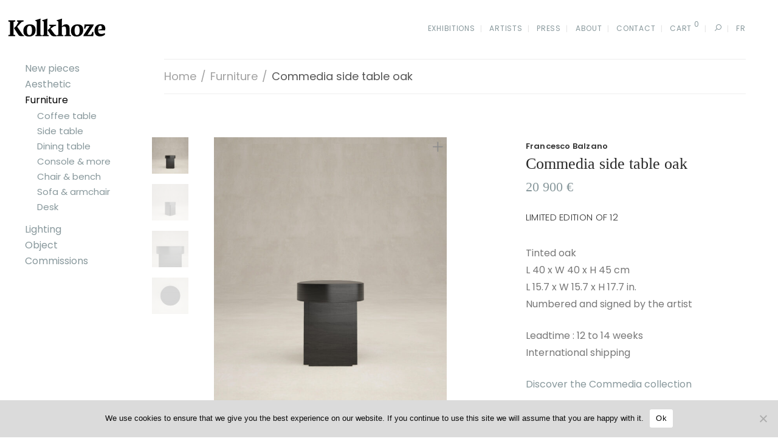

--- FILE ---
content_type: text/html; charset=UTF-8
request_url: https://kolkhoze.fr/en/product/commedia-side-table-oak/
body_size: 22665
content:
<!DOCTYPE html>

<html lang="en-GB" class=" footer-sticky-0">
	
    <head>
        <meta charset="UTF-8">
        <meta name="viewport" content="width=device-width, initial-scale=1.0, maximum-scale=1.0, user-scalable=no">
        
        <link rel="profile" href="http://gmpg.org/xfn/11">
		<link rel="pingback" href="https://kolkhoze.fr/wp/xmlrpc.php">
        
        		<!-- Favicon -->
		<link href="https://kolkhoze.fr/app/uploads/2016/07/k-favicon.png" rel="shortcut icon">
                	
		<meta name='robots' content='index, follow, max-image-preview:large, max-snippet:-1, max-video-preview:-1' />
<link rel="alternate" href="https://kolkhoze.fr/product/table-dappoint-commedia-chene/" hreflang="fr" />
<link rel="alternate" href="https://kolkhoze.fr/en/product/commedia-side-table-oak/" hreflang="en" />

	<!-- This site is optimized with the Yoast SEO plugin v18.8 - https://yoast.com/wordpress/plugins/seo/ -->
	<title>Commedia side table oak - Kolkhoze</title>
	<meta name="description" content="Side table in tinted oak handmade in France. Limited edition collectible furniture, Kolkhoze Paris design gallery" />
	<link rel="canonical" href="https://kolkhoze.fr/en/product/commedia-side-table-oak/" />
	<meta property="og:locale" content="en_GB" />
	<meta property="og:locale:alternate" content="fr_FR" />
	<meta property="og:type" content="article" />
	<meta property="og:title" content="Commedia side table oak - Kolkhoze" />
	<meta property="og:description" content="Side table in tinted oak handmade in France. Limited edition collectible furniture, Kolkhoze Paris design gallery" />
	<meta property="og:url" content="https://kolkhoze.fr/en/product/commedia-side-table-oak/" />
	<meta property="og:site_name" content="Kolkhoze" />
	<meta property="article:publisher" content="https://www.facebook.com/kolkhoze/" />
	<meta property="article:modified_time" content="2025-06-04T11:38:11+00:00" />
	<meta property="og:image" content="https://kolkhoze.fr/app/uploads/2023/08/Commedia-side-table-oak-francesco-Balzano-Kolkhoze-1-800x420.jpg" />
	<meta property="og:image:width" content="800" />
	<meta property="og:image:height" content="420" />
	<meta property="og:image:type" content="image/jpeg" />
	<meta name="twitter:card" content="summary" />
	<script type="application/ld+json" class="yoast-schema-graph">{"@context":"https://schema.org","@graph":[{"@type":"WebSite","@id":"https://kolkhoze.fr/en/#website","url":"https://kolkhoze.fr/en/","name":"Kolkhoze","description":"Design de collection 21ème","potentialAction":[{"@type":"SearchAction","target":{"@type":"EntryPoint","urlTemplate":"https://kolkhoze.fr/en/?s={search_term_string}"},"query-input":"required name=search_term_string"}],"inLanguage":"en-GB"},{"@type":"ImageObject","inLanguage":"en-GB","@id":"https://kolkhoze.fr/en/product/commedia-side-table-oak/#primaryimage","url":"https://kolkhoze.fr/app/uploads/2023/08/Commedia-side-table-oak-francesco-Balzano-Kolkhoze-1.jpg","contentUrl":"https://kolkhoze.fr/app/uploads/2023/08/Commedia-side-table-oak-francesco-Balzano-Kolkhoze-1.jpg","width":800,"height":1000},{"@type":"WebPage","@id":"https://kolkhoze.fr/en/product/commedia-side-table-oak/#webpage","url":"https://kolkhoze.fr/en/product/commedia-side-table-oak/","name":"Commedia side table oak - Kolkhoze","isPartOf":{"@id":"https://kolkhoze.fr/en/#website"},"primaryImageOfPage":{"@id":"https://kolkhoze.fr/en/product/commedia-side-table-oak/#primaryimage"},"datePublished":"2023-08-23T14:07:59+00:00","dateModified":"2025-06-04T11:38:11+00:00","description":"Side table in tinted oak handmade in France. Limited edition collectible furniture, Kolkhoze Paris design gallery","breadcrumb":{"@id":"https://kolkhoze.fr/en/product/commedia-side-table-oak/#breadcrumb"},"inLanguage":"en-GB","potentialAction":[{"@type":"ReadAction","target":["https://kolkhoze.fr/en/product/commedia-side-table-oak/"]}]},{"@type":"BreadcrumbList","@id":"https://kolkhoze.fr/en/product/commedia-side-table-oak/#breadcrumb","itemListElement":[{"@type":"ListItem","position":1,"name":"Home","item":"https://kolkhoze.fr/en/"},{"@type":"ListItem","position":2,"name":"Shop","item":"https://kolkhoze.fr/en/shop/"},{"@type":"ListItem","position":3,"name":"Commedia side table oak"}]}]}</script>
	<!-- / Yoast SEO plugin. -->


<link rel='dns-prefetch' href='//www.google.com' />
<link rel='dns-prefetch' href='//fonts.googleapis.com' />
<link rel="alternate" type="application/rss+xml" title="Kolkhoze &raquo; Feed" href="https://kolkhoze.fr/en/feed/"/>
		<!-- This site uses the Google Analytics by ExactMetrics plugin v7.5.1 - Using Analytics tracking - https://www.exactmetrics.com/ -->
							<script src="//www.googletagmanager.com/gtag/js?id=G-ZW1XNED91F"  data-cfasync="false" data-wpfc-render="false" type="text/javascript" async></script>
			<script data-cfasync="false" data-wpfc-render="false" type="text/javascript">
				var em_version = '7.5.1';
				var em_track_user = true;
				var em_no_track_reason = '';
				
								var disableStrs = [
										'ga-disable-G-ZW1XNED91F',
														];

				/* Function to detect opted out users */
				function __gtagTrackerIsOptedOut() {
					for ( var index = 0; index < disableStrs.length; index++ ) {
						if ( document.cookie.indexOf( disableStrs[ index ] + '=true' ) > -1 ) {
							return true;
						}
					}

					return false;
				}

				/* Disable tracking if the opt-out cookie exists. */
				if ( __gtagTrackerIsOptedOut() ) {
					for ( var index = 0; index < disableStrs.length; index++ ) {
						window[ disableStrs[ index ] ] = true;
					}
				}

				/* Opt-out function */
				function __gtagTrackerOptout() {
					for ( var index = 0; index < disableStrs.length; index++ ) {
						document.cookie = disableStrs[ index ] + '=true; expires=Thu, 31 Dec 2099 23:59:59 UTC; path=/';
						window[ disableStrs[ index ] ] = true;
					}
				}

				if ( 'undefined' === typeof gaOptout ) {
					function gaOptout() {
						__gtagTrackerOptout();
					}
				}
								window.dataLayer = window.dataLayer || [];

				window.ExactMetricsDualTracker = {
					helpers: {},
					trackers: {},
				};
				if ( em_track_user ) {
					function __gtagDataLayer() {
						dataLayer.push( arguments );
					}

					function __gtagTracker( type, name, parameters ) {
						if (!parameters) {
							parameters = {};
						}

						if (parameters.send_to) {
							__gtagDataLayer.apply( null, arguments );
							return;
						}

						if ( type === 'event' ) {
															parameters.send_to = exactmetrics_frontend.v4_id;
								var hookName = name;
								if ( typeof parameters[ 'event_category' ] !== 'undefined' ) {
									hookName = parameters[ 'event_category' ] + ':' + name;
								}

								if ( typeof ExactMetricsDualTracker.trackers[ hookName ] !== 'undefined' ) {
									ExactMetricsDualTracker.trackers[ hookName ]( parameters );
								} else {
									__gtagDataLayer( 'event', name, parameters );
								}
							
													} else {
							__gtagDataLayer.apply( null, arguments );
						}
					}
					__gtagTracker( 'js', new Date() );
					__gtagTracker( 'set', {
						'developer_id.dNDMyYj' : true,
											} );
										__gtagTracker( 'config', 'G-ZW1XNED91F', {"forceSSL":"true","anonymize_ip":"true"} );
															window.gtag = __gtagTracker;											(function () {
							/* https://developers.google.com/analytics/devguides/collection/analyticsjs/ */
							/* ga and __gaTracker compatibility shim. */
							var noopfn = function () {
								return null;
							};
							var newtracker = function () {
								return new Tracker();
							};
							var Tracker = function () {
								return null;
							};
							var p = Tracker.prototype;
							p.get = noopfn;
							p.set = noopfn;
							p.send = function (){
								var args = Array.prototype.slice.call(arguments);
								args.unshift( 'send' );
								__gaTracker.apply(null, args);
							};
							var __gaTracker = function () {
								var len = arguments.length;
								if ( len === 0 ) {
									return;
								}
								var f = arguments[len - 1];
								if ( typeof f !== 'object' || f === null || typeof f.hitCallback !== 'function' ) {
									if ( 'send' === arguments[0] ) {
										var hitConverted, hitObject = false, action;
										if ( 'event' === arguments[1] ) {
											if ( 'undefined' !== typeof arguments[3] ) {
												hitObject = {
													'eventAction': arguments[3],
													'eventCategory': arguments[2],
													'eventLabel': arguments[4],
													'value': arguments[5] ? arguments[5] : 1,
												}
											}
										}
										if ( 'pageview' === arguments[1] ) {
											if ( 'undefined' !== typeof arguments[2] ) {
												hitObject = {
													'eventAction': 'page_view',
													'page_path' : arguments[2],
												}
											}
										}
										if ( typeof arguments[2] === 'object' ) {
											hitObject = arguments[2];
										}
										if ( typeof arguments[5] === 'object' ) {
											Object.assign( hitObject, arguments[5] );
										}
										if ( 'undefined' !== typeof arguments[1].hitType ) {
											hitObject = arguments[1];
											if ( 'pageview' === hitObject.hitType ) {
												hitObject.eventAction = 'page_view';
											}
										}
										if ( hitObject ) {
											action = 'timing' === arguments[1].hitType ? 'timing_complete' : hitObject.eventAction;
											hitConverted = mapArgs( hitObject );
											__gtagTracker( 'event', action, hitConverted );
										}
									}
									return;
								}

								function mapArgs( args ) {
									var arg, hit = {};
									var gaMap = {
										'eventCategory': 'event_category',
										'eventAction': 'event_action',
										'eventLabel': 'event_label',
										'eventValue': 'event_value',
										'nonInteraction': 'non_interaction',
										'timingCategory': 'event_category',
										'timingVar': 'name',
										'timingValue': 'value',
										'timingLabel': 'event_label',
										'page' : 'page_path',
										'location' : 'page_location',
										'title' : 'page_title',
									};
									for ( arg in args ) {
																				if ( ! ( ! args.hasOwnProperty(arg) || ! gaMap.hasOwnProperty(arg) ) ) {
											hit[gaMap[arg]] = args[arg];
										} else {
											hit[arg] = args[arg];
										}
									}
									return hit;
								}

								try {
									f.hitCallback();
								} catch ( ex ) {
								}
							};
							__gaTracker.create = newtracker;
							__gaTracker.getByName = newtracker;
							__gaTracker.getAll = function () {
								return [];
							};
							__gaTracker.remove = noopfn;
							__gaTracker.loaded = true;
							window['__gaTracker'] = __gaTracker;
						})();
									} else {
										console.log( "" );
					( function () {
							function __gtagTracker() {
								return null;
							}
							window['__gtagTracker'] = __gtagTracker;
							window['gtag'] = __gtagTracker;
					} )();
									}
			</script>
				<!-- / Google Analytics by ExactMetrics -->
		<link rel='stylesheet' id='nm_js_composer_front-css'  href='https://kolkhoze.fr/app/themes/savoy/css/visual-composer/nm-js_composer.css?ver=1.8.2' type='text/css' media='all' />
<link rel='stylesheet' id='wc-blocks-vendors-style-css'  href='https://kolkhoze.fr/app/plugins/woocommerce/packages/woocommerce-blocks/build/wc-blocks-vendors-style.css?ver=7.2.2' type='text/css' media='all' />
<link rel='stylesheet' id='wc-blocks-style-css'  href='https://kolkhoze.fr/app/plugins/woocommerce/packages/woocommerce-blocks/build/wc-blocks-style.css?ver=7.2.2' type='text/css' media='all' />
<style id='global-styles-inline-css' type='text/css'>
body{--wp--preset--color--black: #000000;--wp--preset--color--cyan-bluish-gray: #abb8c3;--wp--preset--color--white: #ffffff;--wp--preset--color--pale-pink: #f78da7;--wp--preset--color--vivid-red: #cf2e2e;--wp--preset--color--luminous-vivid-orange: #ff6900;--wp--preset--color--luminous-vivid-amber: #fcb900;--wp--preset--color--light-green-cyan: #7bdcb5;--wp--preset--color--vivid-green-cyan: #00d084;--wp--preset--color--pale-cyan-blue: #8ed1fc;--wp--preset--color--vivid-cyan-blue: #0693e3;--wp--preset--color--vivid-purple: #9b51e0;--wp--preset--gradient--vivid-cyan-blue-to-vivid-purple: linear-gradient(135deg,rgba(6,147,227,1) 0%,rgb(155,81,224) 100%);--wp--preset--gradient--light-green-cyan-to-vivid-green-cyan: linear-gradient(135deg,rgb(122,220,180) 0%,rgb(0,208,130) 100%);--wp--preset--gradient--luminous-vivid-amber-to-luminous-vivid-orange: linear-gradient(135deg,rgba(252,185,0,1) 0%,rgba(255,105,0,1) 100%);--wp--preset--gradient--luminous-vivid-orange-to-vivid-red: linear-gradient(135deg,rgba(255,105,0,1) 0%,rgb(207,46,46) 100%);--wp--preset--gradient--very-light-gray-to-cyan-bluish-gray: linear-gradient(135deg,rgb(238,238,238) 0%,rgb(169,184,195) 100%);--wp--preset--gradient--cool-to-warm-spectrum: linear-gradient(135deg,rgb(74,234,220) 0%,rgb(151,120,209) 20%,rgb(207,42,186) 40%,rgb(238,44,130) 60%,rgb(251,105,98) 80%,rgb(254,248,76) 100%);--wp--preset--gradient--blush-light-purple: linear-gradient(135deg,rgb(255,206,236) 0%,rgb(152,150,240) 100%);--wp--preset--gradient--blush-bordeaux: linear-gradient(135deg,rgb(254,205,165) 0%,rgb(254,45,45) 50%,rgb(107,0,62) 100%);--wp--preset--gradient--luminous-dusk: linear-gradient(135deg,rgb(255,203,112) 0%,rgb(199,81,192) 50%,rgb(65,88,208) 100%);--wp--preset--gradient--pale-ocean: linear-gradient(135deg,rgb(255,245,203) 0%,rgb(182,227,212) 50%,rgb(51,167,181) 100%);--wp--preset--gradient--electric-grass: linear-gradient(135deg,rgb(202,248,128) 0%,rgb(113,206,126) 100%);--wp--preset--gradient--midnight: linear-gradient(135deg,rgb(2,3,129) 0%,rgb(40,116,252) 100%);--wp--preset--duotone--dark-grayscale: url('#wp-duotone-dark-grayscale');--wp--preset--duotone--grayscale: url('#wp-duotone-grayscale');--wp--preset--duotone--purple-yellow: url('#wp-duotone-purple-yellow');--wp--preset--duotone--blue-red: url('#wp-duotone-blue-red');--wp--preset--duotone--midnight: url('#wp-duotone-midnight');--wp--preset--duotone--magenta-yellow: url('#wp-duotone-magenta-yellow');--wp--preset--duotone--purple-green: url('#wp-duotone-purple-green');--wp--preset--duotone--blue-orange: url('#wp-duotone-blue-orange');--wp--preset--font-size--small: 13px;--wp--preset--font-size--medium: 20px;--wp--preset--font-size--large: 36px;--wp--preset--font-size--x-large: 42px;}.has-black-color{color: var(--wp--preset--color--black) !important;}.has-cyan-bluish-gray-color{color: var(--wp--preset--color--cyan-bluish-gray) !important;}.has-white-color{color: var(--wp--preset--color--white) !important;}.has-pale-pink-color{color: var(--wp--preset--color--pale-pink) !important;}.has-vivid-red-color{color: var(--wp--preset--color--vivid-red) !important;}.has-luminous-vivid-orange-color{color: var(--wp--preset--color--luminous-vivid-orange) !important;}.has-luminous-vivid-amber-color{color: var(--wp--preset--color--luminous-vivid-amber) !important;}.has-light-green-cyan-color{color: var(--wp--preset--color--light-green-cyan) !important;}.has-vivid-green-cyan-color{color: var(--wp--preset--color--vivid-green-cyan) !important;}.has-pale-cyan-blue-color{color: var(--wp--preset--color--pale-cyan-blue) !important;}.has-vivid-cyan-blue-color{color: var(--wp--preset--color--vivid-cyan-blue) !important;}.has-vivid-purple-color{color: var(--wp--preset--color--vivid-purple) !important;}.has-black-background-color{background-color: var(--wp--preset--color--black) !important;}.has-cyan-bluish-gray-background-color{background-color: var(--wp--preset--color--cyan-bluish-gray) !important;}.has-white-background-color{background-color: var(--wp--preset--color--white) !important;}.has-pale-pink-background-color{background-color: var(--wp--preset--color--pale-pink) !important;}.has-vivid-red-background-color{background-color: var(--wp--preset--color--vivid-red) !important;}.has-luminous-vivid-orange-background-color{background-color: var(--wp--preset--color--luminous-vivid-orange) !important;}.has-luminous-vivid-amber-background-color{background-color: var(--wp--preset--color--luminous-vivid-amber) !important;}.has-light-green-cyan-background-color{background-color: var(--wp--preset--color--light-green-cyan) !important;}.has-vivid-green-cyan-background-color{background-color: var(--wp--preset--color--vivid-green-cyan) !important;}.has-pale-cyan-blue-background-color{background-color: var(--wp--preset--color--pale-cyan-blue) !important;}.has-vivid-cyan-blue-background-color{background-color: var(--wp--preset--color--vivid-cyan-blue) !important;}.has-vivid-purple-background-color{background-color: var(--wp--preset--color--vivid-purple) !important;}.has-black-border-color{border-color: var(--wp--preset--color--black) !important;}.has-cyan-bluish-gray-border-color{border-color: var(--wp--preset--color--cyan-bluish-gray) !important;}.has-white-border-color{border-color: var(--wp--preset--color--white) !important;}.has-pale-pink-border-color{border-color: var(--wp--preset--color--pale-pink) !important;}.has-vivid-red-border-color{border-color: var(--wp--preset--color--vivid-red) !important;}.has-luminous-vivid-orange-border-color{border-color: var(--wp--preset--color--luminous-vivid-orange) !important;}.has-luminous-vivid-amber-border-color{border-color: var(--wp--preset--color--luminous-vivid-amber) !important;}.has-light-green-cyan-border-color{border-color: var(--wp--preset--color--light-green-cyan) !important;}.has-vivid-green-cyan-border-color{border-color: var(--wp--preset--color--vivid-green-cyan) !important;}.has-pale-cyan-blue-border-color{border-color: var(--wp--preset--color--pale-cyan-blue) !important;}.has-vivid-cyan-blue-border-color{border-color: var(--wp--preset--color--vivid-cyan-blue) !important;}.has-vivid-purple-border-color{border-color: var(--wp--preset--color--vivid-purple) !important;}.has-vivid-cyan-blue-to-vivid-purple-gradient-background{background: var(--wp--preset--gradient--vivid-cyan-blue-to-vivid-purple) !important;}.has-light-green-cyan-to-vivid-green-cyan-gradient-background{background: var(--wp--preset--gradient--light-green-cyan-to-vivid-green-cyan) !important;}.has-luminous-vivid-amber-to-luminous-vivid-orange-gradient-background{background: var(--wp--preset--gradient--luminous-vivid-amber-to-luminous-vivid-orange) !important;}.has-luminous-vivid-orange-to-vivid-red-gradient-background{background: var(--wp--preset--gradient--luminous-vivid-orange-to-vivid-red) !important;}.has-very-light-gray-to-cyan-bluish-gray-gradient-background{background: var(--wp--preset--gradient--very-light-gray-to-cyan-bluish-gray) !important;}.has-cool-to-warm-spectrum-gradient-background{background: var(--wp--preset--gradient--cool-to-warm-spectrum) !important;}.has-blush-light-purple-gradient-background{background: var(--wp--preset--gradient--blush-light-purple) !important;}.has-blush-bordeaux-gradient-background{background: var(--wp--preset--gradient--blush-bordeaux) !important;}.has-luminous-dusk-gradient-background{background: var(--wp--preset--gradient--luminous-dusk) !important;}.has-pale-ocean-gradient-background{background: var(--wp--preset--gradient--pale-ocean) !important;}.has-electric-grass-gradient-background{background: var(--wp--preset--gradient--electric-grass) !important;}.has-midnight-gradient-background{background: var(--wp--preset--gradient--midnight) !important;}.has-small-font-size{font-size: var(--wp--preset--font-size--small) !important;}.has-medium-font-size{font-size: var(--wp--preset--font-size--medium) !important;}.has-large-font-size{font-size: var(--wp--preset--font-size--large) !important;}.has-x-large-font-size{font-size: var(--wp--preset--font-size--x-large) !important;}
</style>
<link rel='stylesheet' id='cookie-notice-front-css'  href='https://kolkhoze.fr/app/plugins/cookie-notice/css/front.min.css?ver=2.4.17' type='text/css' media='all' />
<link rel='stylesheet' id='kolkhoze-functionality-plugin/kolkhoze-functionality-plugin.php-public-css'  href='https://kolkhoze.fr/app/plugins/kolkhoze-functionality-plugin/assets/public/css/style.css?ver=1.0' type='text/css' media='all' />
<link rel='stylesheet' id='rs-plugin-settings-css'  href='https://kolkhoze.fr/app/plugins/revslider/public/assets/css/rs6.css?ver=6.2.9' type='text/css' media='all' />
<style id='rs-plugin-settings-inline-css' type='text/css'>
#rs-demo-id {}
</style>
<link rel='stylesheet' id='photoswipe-css'  href='https://kolkhoze.fr/app/plugins/woocommerce/assets/css/photoswipe/photoswipe.min.css?ver=6.4.1' type='text/css' media='all' />
<link rel='stylesheet' id='photoswipe-default-skin-css'  href='https://kolkhoze.fr/app/plugins/woocommerce/assets/css/photoswipe/default-skin/default-skin.min.css?ver=6.4.1' type='text/css' media='all' />
<style id='woocommerce-inline-inline-css' type='text/css'>
.woocommerce form .form-row .required { visibility: visible; }
</style>
<link rel='stylesheet' id='normalize-css'  href='https://kolkhoze.fr/app/themes/savoy/css/third-party/normalize.css?ver=3.0.2' type='text/css' media='all' />
<link rel='stylesheet' id='slick-slider-css'  href='https://kolkhoze.fr/app/themes/savoy/css/third-party/slick.css?ver=1.5.5' type='text/css' media='all' />
<link rel='stylesheet' id='slick-slider-theme-css'  href='https://kolkhoze.fr/app/themes/savoy/css/third-party/slick-theme.css?ver=1.5.5' type='text/css' media='all' />
<link rel='stylesheet' id='magnific-popup-css'  href='https://kolkhoze.fr/app/themes/savoy/css/third-party/magnific-popup.css?ver=0.9.7' type='text/css' media='all' />
<link rel='stylesheet' id='nm-grid-css'  href='https://kolkhoze.fr/app/themes/savoy/css/grid.css?ver=1.8.2' type='text/css' media='all' />
<link rel='stylesheet' id='selectod-css'  href='https://kolkhoze.fr/app/themes/savoy/css/third-party/selectod.css?ver=3.8.1' type='text/css' media='all' />
<link rel='stylesheet' id='nm-shop-css'  href='https://kolkhoze.fr/app/themes/savoy/css/shop.css?ver=1.8.2' type='text/css' media='all' />
<link rel='stylesheet' id='nm-icons-css'  href='https://kolkhoze.fr/app/themes/savoy/css/font-icons/theme-icons/theme-icons.css?ver=1.8.2' type='text/css' media='all' />
<link rel='stylesheet' id='nm-core-css'  href='https://kolkhoze.fr/app/themes/savoy/style.css?ver=1.8.2' type='text/css' media='all' />
<link rel='stylesheet' id='nm-elements-css'  href='https://kolkhoze.fr/app/themes/savoy/css/elements.css?ver=1.8.2' type='text/css' media='all' />
<link rel='stylesheet' id='redux-google-fonts-nm_theme_options-css'  href='https://fonts.googleapis.com/css?family=Poppins%3A300%2C400%2C500%2C600%2C700&#038;subset=latin&#038;ver=1758965277' type='text/css' media='all' />
<link rel='stylesheet' id='nm-child-theme-css'  href='https://kolkhoze.fr/app/themes/kolkhoze-theme/public/main.cbb3b0.css?ver=5.9.2' type='text/css' media='all' />
<script type='text/javascript' src='https://kolkhoze.fr/wp/wp-includes/js/jquery/jquery.min.js?ver=3.6.0' id='jquery-core-js'></script>
<script type='text/javascript' src='https://kolkhoze.fr/wp/wp-includes/js/jquery/jquery-migrate.min.js?ver=3.3.2' id='jquery-migrate-js'></script>
<script type='text/javascript' src='https://kolkhoze.fr/app/plugins/google-analytics-dashboard-for-wp/assets/js/frontend-gtag.min.js?ver=7.5.1' id='exactmetrics-frontend-script-js'></script>
<script data-cfasync="false" data-wpfc-render="false" type="text/javascript" id='exactmetrics-frontend-script-js-extra'>/* <![CDATA[ */
var exactmetrics_frontend = {"js_events_tracking":"true","download_extensions":"zip,mp3,mpeg,pdf,docx,pptx,xlsx,rar","inbound_paths":"[{\"path\":\"\\\/go\\\/\",\"label\":\"affiliate\"},{\"path\":\"\\\/recommend\\\/\",\"label\":\"affiliate\"}]","home_url":"https:\/\/kolkhoze.fr","hash_tracking":"false","ua":"","v4_id":"G-ZW1XNED91F"};/* ]]> */
</script>
<script type='text/javascript' id='cookie-notice-front-js-before'>
var cnArgs = {"ajaxUrl":"https:\/\/kolkhoze.fr\/wp\/wp-admin\/admin-ajax.php","nonce":"e5ff8b3529","hideEffect":"fade","position":"bottom","onScroll":false,"onScrollOffset":100,"onClick":false,"cookieName":"cookie_notice_accepted","cookieTime":2592000,"cookieTimeRejected":2592000,"globalCookie":false,"redirection":false,"cache":true,"revokeCookies":false,"revokeCookiesOpt":"automatic"};
</script>
<script type='text/javascript' src='https://kolkhoze.fr/app/plugins/cookie-notice/js/front.min.js?ver=2.4.17' id='cookie-notice-front-js'></script>
<script type='text/javascript' src='https://kolkhoze.fr/app/plugins/kolkhoze-functionality-plugin/assets/public/js/scripts.js?ver=1.0' id='kolkhoze-functionality-plugin/kolkhoze-functionality-plugin.php-public-js'></script>
<script type='text/javascript' src='https://kolkhoze.fr/app/plugins/revslider/public/assets/js/rbtools.min.js?ver=6.0.5' id='tp-tools-js'></script>
<script type='text/javascript' src='https://kolkhoze.fr/app/plugins/revslider/public/assets/js/rs6.min.js?ver=6.2.9' id='revmin-js'></script>
<link rel="https://api.w.org/" href="https://kolkhoze.fr/wp-json/" /><link rel="alternate" type="application/json" href="https://kolkhoze.fr/wp-json/wp/v2/product/12377" /><link rel="EditURI" type="application/rsd+xml" title="RSD" href="https://kolkhoze.fr/wp/xmlrpc.php?rsd" />
<link rel="wlwmanifest" type="application/wlwmanifest+xml" href="https://kolkhoze.fr/wp/wp-includes/wlwmanifest.xml" /> 
<meta name="generator" content="WordPress 5.9.2" />
<meta name="generator" content="WooCommerce 6.4.1" />
<link rel='shortlink' href='https://kolkhoze.fr/?p=12377' />
<link rel="alternate" type="application/json+oembed" href="https://kolkhoze.fr/wp-json/oembed/1.0/embed?url=https%3A%2F%2Fkolkhoze.fr%2Fen%2Fproduct%2Fcommedia-side-table-oak%2F" />
<link rel="alternate" type="text/xml+oembed" href="https://kolkhoze.fr/wp-json/oembed/1.0/embed?url=https%3A%2F%2Fkolkhoze.fr%2Fen%2Fproduct%2Fcommedia-side-table-oak%2F&#038;format=xml" />
<!-- Page custom CSS --><style type="text/css" media="screen"></style><!-- End page custom CSS -->

        <meta property="og:image" content="https://kolkhoze.fr/wp-content/uploads/2020/02/kolkhoze-soc.png" />

    	<noscript><style>.woocommerce-product-gallery{ opacity: 1 !important; }</style></noscript>
	<!--[if lte IE 9]><link rel="stylesheet" type="text/css" href="https://kolkhoze.fr/app/plugins/js_composer/assets/css/vc_lte_ie9.min.css" media="screen"><![endif]--><meta name="generator" content="Powered by Slider Revolution 6.2.9 - responsive, Mobile-Friendly Slider Plugin for WordPress with comfortable drag and drop interface." />
<script type="text/javascript">function setREVStartSize(e){
			//window.requestAnimationFrame(function() {				 
				window.RSIW = window.RSIW===undefined ? window.innerWidth : window.RSIW;	
				window.RSIH = window.RSIH===undefined ? window.innerHeight : window.RSIH;	
				try {								
					var pw = document.getElementById(e.c).parentNode.offsetWidth,
						newh;
					pw = pw===0 || isNaN(pw) ? window.RSIW : pw;
					e.tabw = e.tabw===undefined ? 0 : parseInt(e.tabw);
					e.thumbw = e.thumbw===undefined ? 0 : parseInt(e.thumbw);
					e.tabh = e.tabh===undefined ? 0 : parseInt(e.tabh);
					e.thumbh = e.thumbh===undefined ? 0 : parseInt(e.thumbh);
					e.tabhide = e.tabhide===undefined ? 0 : parseInt(e.tabhide);
					e.thumbhide = e.thumbhide===undefined ? 0 : parseInt(e.thumbhide);
					e.mh = e.mh===undefined || e.mh=="" || e.mh==="auto" ? 0 : parseInt(e.mh,0);		
					if(e.layout==="fullscreen" || e.l==="fullscreen") 						
						newh = Math.max(e.mh,window.RSIH);					
					else{					
						e.gw = Array.isArray(e.gw) ? e.gw : [e.gw];
						for (var i in e.rl) if (e.gw[i]===undefined || e.gw[i]===0) e.gw[i] = e.gw[i-1];					
						e.gh = e.el===undefined || e.el==="" || (Array.isArray(e.el) && e.el.length==0)? e.gh : e.el;
						e.gh = Array.isArray(e.gh) ? e.gh : [e.gh];
						for (var i in e.rl) if (e.gh[i]===undefined || e.gh[i]===0) e.gh[i] = e.gh[i-1];
											
						var nl = new Array(e.rl.length),
							ix = 0,						
							sl;					
						e.tabw = e.tabhide>=pw ? 0 : e.tabw;
						e.thumbw = e.thumbhide>=pw ? 0 : e.thumbw;
						e.tabh = e.tabhide>=pw ? 0 : e.tabh;
						e.thumbh = e.thumbhide>=pw ? 0 : e.thumbh;					
						for (var i in e.rl) nl[i] = e.rl[i]<window.RSIW ? 0 : e.rl[i];
						sl = nl[0];									
						for (var i in nl) if (sl>nl[i] && nl[i]>0) { sl = nl[i]; ix=i;}															
						var m = pw>(e.gw[ix]+e.tabw+e.thumbw) ? 1 : (pw-(e.tabw+e.thumbw)) / (e.gw[ix]);					
						newh =  (e.gh[ix] * m) + (e.tabh + e.thumbh);
					}				
					if(window.rs_init_css===undefined) window.rs_init_css = document.head.appendChild(document.createElement("style"));					
					document.getElementById(e.c).height = newh+"px";
					window.rs_init_css.innerHTML += "#"+e.c+"_wrapper { height: "+newh+"px }";				
				} catch(e){
					console.log("Failure at Presize of Slider:" + e)
				}					   
			//});
		  };</script>
<style type="text/css" class="nm-custom-styles">body{font-family:Poppins,sans-serif;}.widget ul li a,body{color:#777777;}h1, h2, h3, h4, h5, h6{color:#282828;}a,a.dark:hover,a.gray:hover,a.invert-color:hover,.nm-highlight-text,.nm-highlight-text h1,.nm-highlight-text h2,.nm-highlight-text h3,.nm-highlight-text h4,.nm-highlight-text h5,.nm-highlight-text h6,.nm-highlight-text p,.nm-menu-cart a .count,.nm-menu li.nm-menu-offscreen .nm-menu-cart-count,#nm-mobile-menu .nm-mobile-menu-cart a .count,.page-numbers li span.current,.nm-blog .sticky .nm-post-thumbnail:before,.nm-blog .category-sticky .nm-post-thumbnail:before,.nm-blog-categories ul li.current-cat a,.commentlist .comment .comment-text .meta time,.widget ul li.active,.widget ul li a:hover,.widget ul li a:focus,.widget ul li a.active,#wp-calendar tbody td a,.nm-banner-text .nm-banner-link:hover,.nm-banner.text-color-light .nm-banner-text .nm-banner-link:hover,.nm-portfolio-categories li.current a,.add_to_cart_inline ins,.woocommerce-breadcrumb a:hover,.products .price ins,.products .price ins .amount,.no-touch .nm-shop-loop-actions > a:hover,.nm-shop-menu ul li a:hover,.nm-shop-menu ul li.current-cat a,.nm-shop-menu ul li.active a,.nm-shop-heading span,.nm-single-product-menu a:hover,.woocommerce-product-gallery__trigger:hover,.woocommerce-product-gallery .flex-direction-nav a:hover,.product-summary .price .amount,.product-summary .price ins,.product .summary .price .amount,.nm-product-wishlist-button-wrap a.added:active,.nm-product-wishlist-button-wrap a.added:focus,.nm-product-wishlist-button-wrap a.added:hover,.nm-product-wishlist-button-wrap a.added,.woocommerce-tabs .tabs li a span,#review_form .comment-form-rating .stars:hover a,#review_form .comment-form-rating .stars.has-active a,.product_meta a:hover,.star-rating span:before,.nm-order-view .commentlist li .comment-text .meta,.nm_widget_price_filter ul li.current,.widget_product_categories ul li.current-cat > a,.widget_layered_nav ul li.chosen a,.widget_layered_nav_filters ul li.chosen a,.product_list_widget li ins .amount,.woocommerce.widget_rating_filter .wc-layered-nav-rating.chosen > a,.nm-wishlist-button.added:active,.nm-wishlist-button.added:focus,.nm-wishlist-button.added:hover,.nm-wishlist-button.added,#nm-wishlist-empty .note i,.slick-prev:not(.slick-disabled):hover, .slick-next:not(.slick-disabled):hover,.pswp__button:hover{color:#88989c;}.nm-blog-categories ul li.current-cat a,.nm-portfolio-categories li.current a,.woocommerce-product-gallery.pagination-enabled .flex-control-thumbs li img.flex-active,.widget_layered_nav ul li.chosen a,.widget_layered_nav_filters ul li.chosen a,.slick-dots li.slick-active button{border-color:#88989c;}.blockUI.blockOverlay:after,.nm-loader:after,.nm-image-overlay:before,.nm-image-overlay:after,.gallery-icon:before,.gallery-icon:after,.widget_tag_cloud a:hover,.widget_product_tag_cloud a:hover,.nm-page-not-found-icon:before,.nm-page-not-found-icon:after,.demo_store,.nm-order-info mark,.nm-order-info .order-number,.nm-order-info .order-date,.nm-order-info .order-status{background:#88989c;}@media all and (max-width:400px){.slick-dots li.slick-active button,.woocommerce-product-gallery.pagination-enabled .flex-control-thumbs li img.flex-active{background:#88989c;}}.button,input[type=submit],.widget_tag_cloud a, .widget_product_tag_cloud a,.add_to_cart_inline .add_to_cart_button,#nm-shop-sidebar-popup-button{color:#000000;background-color:#ffffff;}.button:hover,input[type=submit]:hover{color:#000000;}.product-summary .quantity .nm-qty-minus,.product-summary .quantity .nm-qty-plus{color:#ffffff;}.nm-page-wrap{background-color:#ffffff;}.nm-top-bar{background:#282828;}.nm-top-bar .nm-top-bar-text,.nm-top-bar .nm-top-bar-text a,.nm-top-bar .nm-menu > li > a,.nm-top-bar-social li i{color:#eeeeee;}.nm-header-placeholder{height:90px;}.nm-header{line-height:50px;padding-top:20px;padding-bottom:20px;background:#ffffff;}.home .nm-header{background:#ffffff;}.header-search-open .nm-header,.mobile-menu-open .nm-header{background:#ffffff !important;}.header-on-scroll .nm-header,.home.header-transparency.header-on-scroll .nm-header{background:#ffffff;}.header-on-scroll .nm-header:not(.static-on-scroll){padding-top:20px;padding-bottom:20px;}.nm-header.stacked .nm-header-logo,.nm-header.stacked-centered .nm-header-logo{padding-bottom:0px;}.nm-header-logo img{height:50px;}@media all and (max-width:880px){.nm-header-placeholder{height:90px;}.nm-header{line-height:50px;padding-top:20px;padding-bottom:20px;}.nm-header.stacked .nm-header-logo,.nm-header.stacked-centered .nm-header-logo{padding-bottom:0px;}.nm-header-logo img{height:50px;}}@media all and (max-width:400px){.nm-header-placeholder{height:90px;}.nm-header{line-height:50px;}.nm-header-logo img{height:50px;}}.nm-menu li a{color:#88989c;}.nm-menu li a:hover{color:#282828;}.nm-menu ul.sub-menu{background:;}.nm-menu ul.sub-menu li a{color:#88989c;}.nm-menu ul.sub-menu li a:hover,.nm-menu ul.sub-menu li a .label,.nm-menu .megamenu > ul > li > a{color:#0a0a0a;}.nm-menu-icon span{background:#88989c;}#nm-mobile-menu{ background:;}#nm-mobile-menu li{border-bottom-color:#eeeeee;}#nm-mobile-menu a,#nm-mobile-menu ul li .nm-menu-toggle,#nm-mobile-menu .nm-mobile-menu-top .nm-mobile-menu-item-search input,#nm-mobile-menu .nm-mobile-menu-top .nm-mobile-menu-item-search span{color:#282828;}.no-touch #nm-mobile-menu a:hover,#nm-mobile-menu ul li.active > a,#nm-mobile-menu ul > li.active > .nm-menu-toggle:before,#nm-mobile-menu a .label{color:#282828;}#nm-mobile-menu ul ul{border-top-color:#eeeeee;}#nm-shop-search.nm-header-search{top:20px;}.nm-footer-widgets{background-color:#ffffff;}.nm-footer-widgets,.nm-footer-widgets .widget ul li a,.nm-footer-widgets a{color:#777777;}.widget .nm-widget-title{color:#282828;}.nm-footer-widgets .widget ul li a:hover,.nm-footer-widgets a:hover{color:#88989c;}.nm-footer-widgets .widget_tag_cloud a:hover,.nm-footer-widgets .widget_product_tag_cloud a:hover{background:#88989c;}.nm-footer-bar{color:#7c7a7a;}.nm-footer-bar-inner{background-color:#f3f3f3;}.nm-footer-bar a{color:#7c7a7a;}.nm-footer-bar a:hover,.nm-footer-bar-social li i{color:#7c7a7a;}.nm-footer-bar .menu > li{border-bottom-color:#3a3a3a;}#nm-shop-taxonomy-header.has-image{height:370px;}.nm-shop-taxonomy-text-col{max-width:none;}.nm-shop-taxonomy-text h1{color:#282828;}.nm-shop-taxonomy-text .term-description{color:#777777;}@media all and (max-width:991px){#nm-shop-taxonomy-header.has-image{height:370px;}}@media all and (max-width:768px){#nm-shop-taxonomy-header.has-image{height:210px;}}.nm-shop-widget-scroll{height:145px;}.onsale{color:#373737;background:#ffffff;}#nm-shop-products-overlay{background:#ffffff;}.nm-single-product-bg{background:#ffffff;}@media (max-width:1199px){.woocommerce-product-gallery{max-width:500px;}}.nm-featured-video-icon{color:#282828;background:#ffffff;}.grecaptcha-badge {visibility: hidden !important;}</style>
<style type="text/css" class="nm-translation-styles">.products li.outofstock .nm-shop-loop-thumbnail > a:after{content:"Out of stock";}.nm-validation-inline-notices .form-row.woocommerce-invalid-required-field:after{content:"Required field.";}</style>
		<style type="text/css" id="wp-custom-css">
			.nm-footer-bar .menu > li:last-child a::after {
	content: none;
}
.ma-bordure-arrondie {
  display: block;            /* supprime le rendu inline */
  border-radius: 7px;        /* arrondi */
  overflow: hidden;          /* coupe tout ce qui dépasse */
  margin: 0;
  padding: 0;
  line-height: 0;            /* évite la ligne blanche en bas */
}

.ma-bordure-arrondie img {
  display: block;            /* supprime l’espace sous l’image */
  width: 100%;               /* l’image occupe toute la largeur */
  height: 100%;              /* remplit le bloc */
  object-fit: cover;         /* recadre proprement */
  object-position: center;   /* centrée */
  border-radius: inherit;    /* suit l’arrondi du parent */
}		</style>
		<noscript><style type="text/css"> .wpb_animate_when_almost_visible { opacity: 1; }</style></noscript>    </head>
    
	<body class="product-template-default single single-product postid-12377  nm-page-load-transition-0 nm-preload header-fixed header-border-1 widget-panel-dark header-mobile-alt theme-savoy cookies-not-set woocommerce woocommerce-page woocommerce-no-js wpb-js-composer js-comp-ver-5.4.7 vc_responsive">
        
                
        <!-- page overflow wrapper -->
        <div class="nm-page-overflow">
        
            <!-- page wrapper -->
            <div class="nm-page-wrap">
            
                                            
                <div class="nm-page-wrap-inner">
                
                    <div id="nm-header-placeholder" class="nm-header-placeholder"></div>
                            
                    	
    <!-- header -->
    <header id="nm-header" class="nm-header centered clear ">
        <div class="nm-header-inner">
            <div class="nm-row">
                                
                
    <div class="nm-header-logo">
        <a href="https://kolkhoze.fr/en/">
            <img src="https://kolkhoze.fr/app/uploads/2016/09/logo-kolkhoze.svg" class="nm-logo" alt="Kolkhoze">
                    </a>
    </div>
                                    
                <div class="nm-main-menu-wrap col-xs-6">
                                        <nav class="nm-main-menu">
                        <ul id="nm-main-menu-ul" class="nm-menu">
                            <li class="nm-menu-offscreen menu-item">
                            	<span class="nm-menu-cart-count count nm-count-zero">0</span>                                <a href="#" id="nm-mobile-menu-button" class="clicked">
                                    <div class="nm-menu-icon">
                                        <span class="line-1"></span><span class="line-2"></span><span class="line-3"></span>
                                    </div>
								</a>
                            </li>
                            <li id="menu-item-806" class="menu-item menu-item-type-custom menu-item-object-custom menu-item-806"><a href="https://kolkhoze.fr/en/new-pieces/">New pieces</a></li>
<li id="menu-item-1066" class="menu-item menu-item-type-taxonomy menu-item-object-product_tag menu-item-has-children menu-item-1066"><a href="https://kolkhoze.fr/en/prodcut-tags/graphic-en/">Aesthetic</a>
<ul class="sub-menu">
	<li id="menu-item-1069" class="menu-item menu-item-type-taxonomy menu-item-object-product_tag menu-item-1069"><a href="https://kolkhoze.fr/en/prodcut-tags/classicism/">Classicism</a></li>
	<li id="menu-item-1070" class="menu-item menu-item-type-taxonomy menu-item-object-product_tag menu-item-1070"><a href="https://kolkhoze.fr/en/prodcut-tags/graphic-en/">Graphic</a></li>
	<li id="menu-item-1068" class="menu-item menu-item-type-taxonomy menu-item-object-product_tag menu-item-1068"><a href="https://kolkhoze.fr/en/prodcut-tags/minimalism-en/">Minimalism</a></li>
	<li id="menu-item-1067" class="menu-item menu-item-type-taxonomy menu-item-object-product_tag menu-item-1067"><a href="https://kolkhoze.fr/en/prodcut-tags/organic-en/">Organic</a></li>
</ul>
</li>
<li id="menu-item-92" class="menu-item menu-item-type-taxonomy menu-item-object-product_cat current-product-ancestor current-menu-parent current-product-parent menu-item-has-children menu-item-92"><a href="https://kolkhoze.fr/en/prodcut-category/furniture/">Furniture</a>
<ul class="sub-menu">
	<li id="menu-item-289" class="menu-item menu-item-type-taxonomy menu-item-object-product_cat menu-item-289"><a href="https://kolkhoze.fr/en/prodcut-category/furniture/coffe-table/">Coffee table</a></li>
	<li id="menu-item-293" class="menu-item menu-item-type-taxonomy menu-item-object-product_cat menu-item-293"><a href="https://kolkhoze.fr/en/prodcut-category/furniture/side-table/">Side table</a></li>
	<li id="menu-item-292" class="menu-item menu-item-type-taxonomy menu-item-object-product_cat menu-item-292"><a href="https://kolkhoze.fr/en/prodcut-category/furniture/dining-table/">Dining table</a></li>
	<li id="menu-item-290" class="menu-item menu-item-type-taxonomy menu-item-object-product_cat menu-item-290"><a href="https://kolkhoze.fr/en/prodcut-category/furniture/console-bookshelf/">Console &#038; more</a></li>
	<li id="menu-item-93" class="menu-item menu-item-type-taxonomy menu-item-object-product_cat menu-item-93"><a href="https://kolkhoze.fr/en/prodcut-category/furniture/chair-stool/">Chair &#038; bench</a></li>
	<li id="menu-item-294" class="menu-item menu-item-type-taxonomy menu-item-object-product_cat menu-item-294"><a href="https://kolkhoze.fr/en/prodcut-category/furniture/sofa-armchair/">Sofa &amp; armchair</a></li>
	<li id="menu-item-291" class="menu-item menu-item-type-taxonomy menu-item-object-product_cat menu-item-291"><a href="https://kolkhoze.fr/en/prodcut-category/furniture/desk/">Desk</a></li>
</ul>
</li>
<li id="menu-item-90" class="menu-item menu-item-type-taxonomy menu-item-object-product_cat menu-item-has-children menu-item-90"><a href="https://kolkhoze.fr/en/prodcut-category/lighting/">Lighting</a>
<ul class="sub-menu">
	<li id="menu-item-2732" class="menu-item menu-item-type-taxonomy menu-item-object-product_cat menu-item-2732"><a href="https://kolkhoze.fr/en/prodcut-category/lighting/floor-lamp-ceiling-light/">Floor, wall &#038; ceiling</a></li>
	<li id="menu-item-298" class="menu-item menu-item-type-taxonomy menu-item-object-product_cat menu-item-298"><a href="https://kolkhoze.fr/en/prodcut-category/lighting/table-lamp/">Table lamp</a></li>
</ul>
</li>
<li id="menu-item-91" class="menu-item menu-item-type-taxonomy menu-item-object-product_cat menu-item-has-children menu-item-91"><a href="https://kolkhoze.fr/en/prodcut-category/object/">Object</a>
<ul class="sub-menu">
	<li id="menu-item-10690" class="menu-item menu-item-type-taxonomy menu-item-object-product_cat menu-item-10690"><a href="https://kolkhoze.fr/en/prodcut-category/object/ornaments/">Ornaments</a></li>
	<li id="menu-item-1866" class="menu-item menu-item-type-taxonomy menu-item-object-product_cat menu-item-1866"><a href="https://kolkhoze.fr/en/prodcut-category/object/collectibles/">Collectibles</a></li>
	<li id="menu-item-2134" class="menu-item menu-item-type-taxonomy menu-item-object-product_cat menu-item-2134"><a href="https://kolkhoze.fr/en/prodcut-category/object/ceramic/">Ceramic</a></li>
	<li id="menu-item-295" class="menu-item menu-item-type-taxonomy menu-item-object-product_cat menu-item-295"><a href="https://kolkhoze.fr/en/prodcut-category/object/tapestries/">Tapestry</a></li>
</ul>
</li>
<li id="menu-item-13733" class="menu-item menu-item-type-post_type menu-item-object-page menu-item-13733"><a href="https://kolkhoze.fr/en/commissions/">Commissions</a></li>
                        </ul>
                    </nav>
                                    </div>
                
                <div class="nm-right-menu-wrap col-xs-6">
                    <nav class="nm-right-menu">
                        <ul id="nm-right-menu-ul" class="nm-menu">
                            <li id="menu-item-10566" class="menu-item menu-item-type-post_type menu-item-object-page menu-item-10566"><a href="https://kolkhoze.fr/en/exhibitions/">Exhibitions</a></li>
<li id="menu-item-13721" class="menu-item menu-item-type-post_type menu-item-object-page menu-item-13721"><a href="https://kolkhoze.fr/en/artists-designers/">Artists</a></li>
<li id="menu-item-10620" class="menu-item menu-item-type-post_type menu-item-object-page menu-item-10620"><a href="https://kolkhoze.fr/en/press/">Press</a></li>
<li id="menu-item-6750" class="menu-item menu-item-type-post_type menu-item-object-page menu-item-6750"><a href="https://kolkhoze.fr/en/about-2-2/">About</a></li>
<li id="menu-item-18150" class="menu-item menu-item-type-post_type menu-item-object-page menu-item-18150"><a href="https://kolkhoze.fr/en/contact-us/">Contact</a></li>
                            <li class="nm-menu-account menu-item">
                            	<a href="https://kolkhoze.fr/en/my-account/" id="nm-menu-account-btn">Login</a>							</li>
							                            <li class="nm-menu-cart menu-item no-icon">
                                <a href="#" id="nm-menu-cart-btn">
                                    <span class="nm-menu-cart-title">Cart</span>									<span class="nm-menu-cart-count count nm-count-zero">0</span>                                </a>
                            </li>
                                                        <li class="nm-menu-search menu-item"><a href="#" id="nm-menu-search-btn"><i class="nm-font nm-font-search-alt flip"></i></a></li>
                                                    </ul>
                    </nav>
                </div>
				
                            </div>
        </div>

        
<div id="nm-shop-search" class="nm-shop-search nm-header-search nm-shop-search-ajax">
    <div class="nm-row">
        <div class="col-xs-12">
            <div class="nm-shop-search-inner">
                <div class="nm-shop-search-input-wrap">
                    <a href="#" id="nm-shop-search-close"><i class="nm-font nm-font-close2"></i></a>
                    <form role="search" method="get" action="https://kolkhoze.fr/en/">
                        <input type="text" id="nm-shop-search-input" autocomplete="off" value="" name="s" placeholder="Search products" />
                        <input type="hidden" name="post_type" value="product" />
                    </form>
                </div>
                
                <div id="nm-shop-search-notice"><span>press <u>Enter</u> to search</span></div>
            </div>
        </div>
    </div>
</div>
        
    </header>
    <!-- /header -->
                    
	
		
			
<div class="woocommerce-notices-wrapper"></div>
<div id="product-12377" class="nm-single-product gallery-col-6 summary-col-6 thumbnails-vertical post-12377 product type-product status-publish has-post-thumbnail product_cat-furniture product_tag-francesco-balzano-en product_tag-francesco-balzano-commedia-en product_tag-francesco-balzano-commedia-oak first instock taxable shipping-taxable purchasable product-type-simple">
    
    <div class="nm-single-product-bg clear">
    
        
<div class="nm-single-product-top">
    <div class="nm-row">
        <div class="col-xs-9">
            <nav id="nm-breadcrumb" class="woocommerce-breadcrumb" itemprop="breadcrumb"><a href="https://kolkhoze.fr/en/">Home</a><span class="delimiter">/</span><a href="https://kolkhoze.fr/en/prodcut-category/furniture/">Furniture</a><span class="delimiter">/</span>Commedia side table oak</nav>        </div>

        <div class="col-xs-3">
            <div class="nm-single-product-menu">
                <a href="https://kolkhoze.fr/en/product/perla-coffee-table/" rel="next"><i class="nm-font nm-font-media-play flip"></i></a><a href="https://kolkhoze.fr/en/product/commedia-gueridon-oak/" rel="prev"><i class="nm-font nm-font-media-play"></i></a>            </div>
        </div>
    </div>
</div>
        
        <div id="nm-shop-notices-wrap"></div>
        <div class="nm-single-product-showcase">
            <div class="nm-row">
                <div class="col-xs-12">

                    <div class="content-with-left-menu"><div class="woocommerce-product-gallery woocommerce-product-gallery--with-images woocommerce-product-gallery--columns-4 images lightbox-enabled" data-columns="4" style="opacity: 0; transition: opacity .25s ease-in-out;">
    
	    
    <figure class="woocommerce-product-gallery__wrapper">
		<figure data-thumb="https://kolkhoze.fr/app/uploads/2023/08/Commedia-side-table-oak-francesco-Balzano-Kolkhoze-1-100x100.jpg" class="woocommerce-product-gallery__image"><a href="https://kolkhoze.fr/app/uploads/2023/08/Commedia-side-table-oak-francesco-Balzano-Kolkhoze-1.jpg"><img width="595" height="744" src="https://kolkhoze.fr/app/uploads/2023/08/Commedia-side-table-oak-francesco-Balzano-Kolkhoze-1-595x744.jpg" class="attachment-shop_single size-shop_single wp-post-image" alt="" title="Commedia-side-table-oak-francesco-Balzano-Kolkhoze-1" data-caption="" data-src="https://kolkhoze.fr/app/uploads/2023/08/Commedia-side-table-oak-francesco-Balzano-Kolkhoze-1.jpg" data-large_image="https://kolkhoze.fr/app/uploads/2023/08/Commedia-side-table-oak-francesco-Balzano-Kolkhoze-1.jpg" data-large_image_width="800" data-large_image_height="1000" srcset="https://kolkhoze.fr/app/uploads/2023/08/Commedia-side-table-oak-francesco-Balzano-Kolkhoze-1-595x744.jpg 595w, https://kolkhoze.fr/app/uploads/2023/08/Commedia-side-table-oak-francesco-Balzano-Kolkhoze-1-240x300.jpg 240w, https://kolkhoze.fr/app/uploads/2023/08/Commedia-side-table-oak-francesco-Balzano-Kolkhoze-1-768x960.jpg 768w, https://kolkhoze.fr/app/uploads/2023/08/Commedia-side-table-oak-francesco-Balzano-Kolkhoze-1-680x850.jpg 680w, https://kolkhoze.fr/app/uploads/2023/08/Commedia-side-table-oak-francesco-Balzano-Kolkhoze-1.jpg 800w" sizes="(max-width: 595px) 100vw, 595px" /></a></figure><div data-thumb="https://kolkhoze.fr/app/uploads/2023/08/Commedia-side-table-oak-francesco-Balzano-Kolkhoze-2-100x100.jpg" class="woocommerce-product-gallery__image"><a href="https://kolkhoze.fr/app/uploads/2023/08/Commedia-side-table-oak-francesco-Balzano-Kolkhoze-2.jpg"><img width="595" height="744" src="https://kolkhoze.fr/app/uploads/2023/08/Commedia-side-table-oak-francesco-Balzano-Kolkhoze-2-595x744.jpg" class="attachment-shop_single size-shop_single" alt="" loading="lazy" title="Commedia-side-table-oak-francesco-Balzano-Kolkhoze-2" data-caption="" data-src="https://kolkhoze.fr/app/uploads/2023/08/Commedia-side-table-oak-francesco-Balzano-Kolkhoze-2.jpg" data-large_image="https://kolkhoze.fr/app/uploads/2023/08/Commedia-side-table-oak-francesco-Balzano-Kolkhoze-2.jpg" data-large_image_width="800" data-large_image_height="1000" srcset="https://kolkhoze.fr/app/uploads/2023/08/Commedia-side-table-oak-francesco-Balzano-Kolkhoze-2-595x744.jpg 595w, https://kolkhoze.fr/app/uploads/2023/08/Commedia-side-table-oak-francesco-Balzano-Kolkhoze-2-240x300.jpg 240w, https://kolkhoze.fr/app/uploads/2023/08/Commedia-side-table-oak-francesco-Balzano-Kolkhoze-2-768x960.jpg 768w, https://kolkhoze.fr/app/uploads/2023/08/Commedia-side-table-oak-francesco-Balzano-Kolkhoze-2-680x850.jpg 680w, https://kolkhoze.fr/app/uploads/2023/08/Commedia-side-table-oak-francesco-Balzano-Kolkhoze-2.jpg 800w" sizes="(max-width: 595px) 100vw, 595px" /></a></div><div data-thumb="https://kolkhoze.fr/app/uploads/2023/08/Commedia-side-table-oak-francesco-Balzano-Kolkhoze-3-100x100.jpg" class="woocommerce-product-gallery__image"><a href="https://kolkhoze.fr/app/uploads/2023/08/Commedia-side-table-oak-francesco-Balzano-Kolkhoze-3.jpg"><img width="595" height="375" src="https://kolkhoze.fr/app/uploads/2023/08/Commedia-side-table-oak-francesco-Balzano-Kolkhoze-3-595x375.jpg" class="attachment-shop_single size-shop_single" alt="" loading="lazy" title="Commedia-side-table-oak-francesco-Balzano-Kolkhoze-3" data-caption="" data-src="https://kolkhoze.fr/app/uploads/2023/08/Commedia-side-table-oak-francesco-Balzano-Kolkhoze-3.jpg" data-large_image="https://kolkhoze.fr/app/uploads/2023/08/Commedia-side-table-oak-francesco-Balzano-Kolkhoze-3.jpg" data-large_image_width="1587" data-large_image_height="1000" srcset="https://kolkhoze.fr/app/uploads/2023/08/Commedia-side-table-oak-francesco-Balzano-Kolkhoze-3-595x375.jpg 595w, https://kolkhoze.fr/app/uploads/2023/08/Commedia-side-table-oak-francesco-Balzano-Kolkhoze-3-300x189.jpg 300w, https://kolkhoze.fr/app/uploads/2023/08/Commedia-side-table-oak-francesco-Balzano-Kolkhoze-3-1024x645.jpg 1024w, https://kolkhoze.fr/app/uploads/2023/08/Commedia-side-table-oak-francesco-Balzano-Kolkhoze-3-768x484.jpg 768w, https://kolkhoze.fr/app/uploads/2023/08/Commedia-side-table-oak-francesco-Balzano-Kolkhoze-3-1536x968.jpg 1536w, https://kolkhoze.fr/app/uploads/2023/08/Commedia-side-table-oak-francesco-Balzano-Kolkhoze-3-680x428.jpg 680w, https://kolkhoze.fr/app/uploads/2023/08/Commedia-side-table-oak-francesco-Balzano-Kolkhoze-3.jpg 1587w" sizes="(max-width: 595px) 100vw, 595px" /></a></div><div data-thumb="https://kolkhoze.fr/app/uploads/2023/08/Commedia-side-table-oak-francesco-Balzano-Kolkhoze-4-100x100.jpg" class="woocommerce-product-gallery__image"><a href="https://kolkhoze.fr/app/uploads/2023/08/Commedia-side-table-oak-francesco-Balzano-Kolkhoze-4.jpg"><img width="595" height="375" src="https://kolkhoze.fr/app/uploads/2023/08/Commedia-side-table-oak-francesco-Balzano-Kolkhoze-4-595x375.jpg" class="attachment-shop_single size-shop_single" alt="" loading="lazy" title="Commedia-side-table-oak-francesco-Balzano-Kolkhoze-4" data-caption="" data-src="https://kolkhoze.fr/app/uploads/2023/08/Commedia-side-table-oak-francesco-Balzano-Kolkhoze-4.jpg" data-large_image="https://kolkhoze.fr/app/uploads/2023/08/Commedia-side-table-oak-francesco-Balzano-Kolkhoze-4.jpg" data-large_image_width="1587" data-large_image_height="1000" srcset="https://kolkhoze.fr/app/uploads/2023/08/Commedia-side-table-oak-francesco-Balzano-Kolkhoze-4-595x375.jpg 595w, https://kolkhoze.fr/app/uploads/2023/08/Commedia-side-table-oak-francesco-Balzano-Kolkhoze-4-300x189.jpg 300w, https://kolkhoze.fr/app/uploads/2023/08/Commedia-side-table-oak-francesco-Balzano-Kolkhoze-4-1024x645.jpg 1024w, https://kolkhoze.fr/app/uploads/2023/08/Commedia-side-table-oak-francesco-Balzano-Kolkhoze-4-768x484.jpg 768w, https://kolkhoze.fr/app/uploads/2023/08/Commedia-side-table-oak-francesco-Balzano-Kolkhoze-4-1536x968.jpg 1536w, https://kolkhoze.fr/app/uploads/2023/08/Commedia-side-table-oak-francesco-Balzano-Kolkhoze-4-680x428.jpg 680w, https://kolkhoze.fr/app/uploads/2023/08/Commedia-side-table-oak-francesco-Balzano-Kolkhoze-4.jpg 1587w" sizes="(max-width: 595px) 100vw, 595px" /></a></div>	</figure>
    
        
</div>

                    <div class="summary entry-summary">

                        <div class="nm-product-summary-inner-col nm-product-summary-inner-col-1"><div class="product_designer"><a href="https://kolkhoze.fr/en/prodcut-tags/francesco-balzano-en/">Francesco Balzano</a></div><h1 class="product_title entry-title">Commedia side table oak</h1><p class="price"><span class="woocommerce-Price-amount amount"><bdi>20&nbsp;900&nbsp;<span class="woocommerce-Price-currencySymbol">&euro;</span></bdi></span></p>
<div class="product_infos">Limited edition of 12</div></div><div class="nm-product-summary-inner-col nm-product-summary-inner-col-2"><div class="woocommerce-product-details__short-description">
    <p>Tinted oak<br />
L 40 x W 40 x H 45 cm<br />
L 15.7 x W 15.7 x H 17.7 in.<br />
Numbered and signed by the artist</p>
<p>Leadtime : 12 to 14 weeks<br />
International shipping</p>
<p><a href="https://kolkhoze.fr/en/prodcut-tags/francesco-balzano-commedia-en/">Discover the Commedia collection</a></p>
</div>

	
	<form class="cart" method="post" enctype='multipart/form-data'>
	 	    <div class="nm-quantity-wrap">
        <label>Quantity</label>
        <label class="nm-qty-label-abbrev">Qty</label>

        <div class="quantity">
            <div class="nm-qty-minus nm-font nm-font-media-play flip"></div>

            <input type="number" class="input-text qty text" step="1" min="1" max="" name="quantity" value="1" size="4" pattern="[0-9]*" />

            <div class="nm-qty-plus nm-font nm-font-media-play"></div>
        </div>
    </div>
        
        <button type="submit" name="add-to-cart" value="12377" class="nm-simple-add-to-cart-button single_add_to_cart_button button alt">Add to basket</button>
        
        	</form>

	

<div class="nm-product-share-wrap has-share-buttons">
	    
        <div class="nm-product-share">
        <a href="//www.facebook.com/sharer.php?u=https://kolkhoze.fr/en/product/commedia-side-table-oak/" target="_blank" title="Share on Facebook"><i class="nm-font nm-font-facebook"></i></a><a href="//pinterest.com/pin/create/button/?url=https://kolkhoze.fr/en/product/commedia-side-table-oak/&amp;media=https://kolkhoze.fr/app/uploads/2023/08/Commedia-side-table-oak-francesco-Balzano-Kolkhoze-1.jpg&amp;description=Commedia+side+table+oak" target="_blank" title="Pin on Pinterest"><i class="nm-font nm-font-pinterest"></i></a>    </div>
    </div>

</div>
                    </div><!-- .summary -->

                </div>
            </div>
        </div>
    
    </div>
        
	</div><!-- .content-with-left-menu -->		<div id="woocommerce-about-designer">
			<div class="nm-row">
				<div class="content-with-left-menu">
					<div class="col centered col-md-11 col-xs-12">
						<dl class="closed">
							<dt>About the designer <i class="nm-font nm-font-angle-down"></i></dt>
							<dd>
								<p><a href="https://kolkhoze.fr/en/collections-francesco-balzano/">FRANCESCO BALZANO</a> is a designer based in Paris, laureate at the French Academy in Rome, selected by VILLA MEDICI and the BETTENCOURT SCHUELLER FOUNDATION in 2025. His research work is a permanent tribute to the beauty of timeless things. The simplicity is used as an ultimate sophistication, mixing noble materials, purity of lines and essential functions of everyday lifestyle. The designer makes custom and limited edition pieces for art and design galleries around the world. FRANCESCO BALZANO is also founder of the design SATTIO STUDIO, founder of the interior design studio AFTER BACH and founder of SOGNO STUDIO as artist photographer. FRANCESCO BALZANO has been recognized as part of the AD100 best designer for the five consecutive years.</p>
							</dd>
						</dl>
					</div>
				</div>
			</div>
		</div>
		<div class="woocommerce-tabs wc-tabs-wrapper">
			<div class="nm-product-tabs-col">
				<div class="nm-row">
					<div class="content-with-left-menu">
						<div class="col centered col-md-11 col-xs-12">
							<ul class="tabs wc-tabs">
								<li class="guaranteed-services_tab"><a href="#tab-guaranteed-services">Guaranteed Services</a></li><li class="collection-delivery_tab"><a href="#tab-collection-delivery">Collection &#038; Delivery</a></li><li class="order-security_tab"><a href="#tab-order-security">Order &#038; Security</a></li><li class="provide-council_tab"><a href="#tab-provide-council">Provide council</a></li>							</ul>
						</div>
						<div class="panel wc-tab entry-content" id="tab-guaranteed-services"><div class="nm-row"><div class="col centered col-md-11 col-xs-12"><p>Based in Paris, the gallery represents and edits collectible pieces in limited edtion. Every work is original and delivered with a certificate of authenticity from the artist. We provide council to our clients in their acquisitions and assist in personalised orders. Our international network and unique, cultivated relationships allow us to present original and unique works.</p>
</div></div></div><div class="panel wc-tab entry-content" id="tab-collection-delivery"><div class="nm-row"><div class="col centered col-md-11 col-xs-12"><p>We favour a delivery service adapted to the value and the nature of the pieces offered. Our partners, galleries and artists work with couriers qualified for the transportation of artworks all around the world. In order to assist the clients, Kolkhoze supervises the transportation up until the final destination. Every delivery requires an online quotation that will be provided within the next three working days. The clients can also collect their item themselves.</p>
<p style="text-align: center;"><a href="https://kolkhoze.fr/en/terms-conditions/">More Informations</a></p>
</div></div></div><div class="panel wc-tab entry-content" id="tab-order-security"><div class="nm-row"><div class="col centered col-md-11 col-xs-12"><p>We are there for our clients every step of the way. Kolkhoze guarantees absolute discretion about acquisitions and services provided to the clients, as well as the protection of personal data. Online payments can be done by bank transfer or credit/debit card through a secure transaction 3DSecure.  Prices do not include VAT. French VAT, when applicable, will apply at the cart if delivery is inside the European Union.</p>
<p style="text-align: center;"><a href="https://kolkhoze.fr/en/terms-conditions/">More Information</a></p>
</div></div></div><div class="panel wc-tab entry-content" id="tab-provide-council"><div class="nm-row"><div class="col centered col-md-11 col-xs-12"><p>Do not hesitate to contact us if you have any request. You can get in touch with us by using the contact form or to this e-mail address : <a href="mailto:info@kolkhoze.fr">info@kolkhoze.fr </a></p>
<div role="form" class="wpcf7" id="wpcf7-f1037-p1042-o1" lang="en-GB" dir="ltr">
<div class="screen-reader-response"><p role="status" aria-live="polite" aria-atomic="true"></p> <ul></ul></div>
<form action="/en/product/commedia-side-table-oak/#wpcf7-f1037-p1042-o1" method="post" class="wpcf7-form init" novalidate="novalidate" data-status="init">
<div style="display: none;">
<input type="hidden" name="_wpcf7" value="1037" />
<input type="hidden" name="_wpcf7_version" value="5.5.6" />
<input type="hidden" name="_wpcf7_locale" value="en_GB" />
<input type="hidden" name="_wpcf7_unit_tag" value="wpcf7-f1037-p1042-o1" />
<input type="hidden" name="_wpcf7_container_post" value="1042" />
<input type="hidden" name="_wpcf7_posted_data_hash" value="" />
<input type="hidden" name="_wpcf7_recaptcha_response" value="" />
</div>
<p><label> Your Name*<br />
    <span class="wpcf7-form-control-wrap your-name"><input type="text" name="your-name" value="" size="40" class="wpcf7-form-control wpcf7-text wpcf7-validates-as-required" aria-required="true" aria-invalid="false" /></span> </label></p>
<p><label> Your Email*<br />
    <span class="wpcf7-form-control-wrap your-email"><input type="email" name="your-email" value="" size="40" class="wpcf7-form-control wpcf7-text wpcf7-email wpcf7-validates-as-required wpcf7-validates-as-email" aria-required="true" aria-invalid="false" /></span> </label></p>
<p><label> Subject<br />
    <span class="wpcf7-form-control-wrap your-subject"><input type="text" name="your-subject" value="" size="40" class="wpcf7-form-control wpcf7-text" aria-invalid="false" /></span> </label></p>
<p><label> Your Message<br />
    <span class="wpcf7-form-control-wrap your-message"><textarea name="your-message" cols="40" rows="10" class="wpcf7-form-control wpcf7-textarea" aria-invalid="false"></textarea></span> </label></p>
<p><input type="submit" value="Send" class="wpcf7-form-control has-spinner wpcf7-submit" /></p>
<div class="wpcf7-response-output" aria-hidden="true"></div></form></div>
</div></div></div>					</div>
				</div>
			</div>
		</div>

	<section id="nm-related" class="related products">
        
        <div class="nm-row">
        	<div class="col-xs-12">

                <h2>Related products</h2>

                <ul class="nm-products products xsmall-block-grid-2 small-block-grid-2 medium-block-grid-4 large-block-grid-4">

                    
                        <li class="hover-image-load post-8152 product type-product status-publish has-post-thumbnail product_cat-furniture product_tag-francesco-balzano-en product_tag-francesco-balzano-swan-en first instock taxable shipping-taxable product-type-simple">

	    
    <div class="nm-shop-loop-thumbnail nm-loader">
        <a href="https://kolkhoze.fr/en/product/swan-table-plate/" class="woocommerce-LoopProduct-link">
                        
			<img width="768" height="960" src="https://kolkhoze.fr/app/uploads/2021/04/Swan-black-plate-Francesco-Balzano-kolkhoze-1-768x960.jpg" class="attachment-shop_catalog size-shop_catalog" alt="" loading="lazy" srcset="https://kolkhoze.fr/app/uploads/2021/04/Swan-black-plate-Francesco-Balzano-kolkhoze-1-768x960.jpg 768w, https://kolkhoze.fr/app/uploads/2021/04/Swan-black-plate-Francesco-Balzano-kolkhoze-1-595x744.jpg 595w, https://kolkhoze.fr/app/uploads/2021/04/Swan-black-plate-Francesco-Balzano-kolkhoze-1-240x300.jpg 240w, https://kolkhoze.fr/app/uploads/2021/04/Swan-black-plate-Francesco-Balzano-kolkhoze-1-680x850.jpg 680w, https://kolkhoze.fr/app/uploads/2021/04/Swan-black-plate-Francesco-Balzano-kolkhoze-1.jpg 800w" sizes="(max-width: 768px) 100vw, 768px" /><img src="https://kolkhoze.fr/app/uploads/2021/04/Swan-black-plate-Francesco-Balzano-kolkhoze-5-768x960.jpg" width="768" height="960" class="attachment-shop-catalog hover-image" />        </a>
    </div>
	
    <div class="nm-shop-loop-details">
    	        
        <h3><a href="https://kolkhoze.fr/en/product/swan-table-plate/">Swan table plate</a></h3>
        <div class="product_infos">Limited edition of 12</div>        
        <div class="nm-shop-loop-after-title action-link-hide">
			<div class="nm-shop-loop-price">
                
	<span class="price">Price on request</span>
            </div>
            
            <div class="nm-shop-loop-actions">
				<a href="https://kolkhoze.fr/en/product/swan-table-plate/" data-product_id="8152" class="nm-quickview-btn product_type_simple">Show more</a>            </div>
        </div>
    </div>

</li>

                    
                        <li class="hover-image-load post-2973 product type-product status-publish has-post-thumbnail product_cat-furniture product_tag-minimalism-en product_tag-rooms-en product_tag-rooms-alchemy-en last instock taxable shipping-taxable product-type-simple">

	    
    <div class="nm-shop-loop-thumbnail nm-loader">
        <a href="https://kolkhoze.fr/en/product/turning-into-gold-table/" class="woocommerce-LoopProduct-link">
                        
			<img width="768" height="960" src="https://kolkhoze.fr/app/uploads/2017/11/Turning-gold-table-big-Kolkhoze-1-768x960.jpg" class="attachment-shop_catalog size-shop_catalog" alt="" loading="lazy" srcset="https://kolkhoze.fr/app/uploads/2017/11/Turning-gold-table-big-Kolkhoze-1-768x960.jpg 768w, https://kolkhoze.fr/app/uploads/2017/11/Turning-gold-table-big-Kolkhoze-1-595x744.jpg 595w, https://kolkhoze.fr/app/uploads/2017/11/Turning-gold-table-big-Kolkhoze-1-240x300.jpg 240w, https://kolkhoze.fr/app/uploads/2017/11/Turning-gold-table-big-Kolkhoze-1-680x850.jpg 680w, https://kolkhoze.fr/app/uploads/2017/11/Turning-gold-table-big-Kolkhoze-1.jpg 800w" sizes="(max-width: 768px) 100vw, 768px" /><img src="https://kolkhoze.fr/app/uploads/2017/11/Turning-gold-table-big-Kolkhoze-6-1-768x960.jpg" width="768" height="960" class="attachment-shop-catalog hover-image" />        </a>
    </div>
	
    <div class="nm-shop-loop-details">
    	        
        <h3><a href="https://kolkhoze.fr/en/product/turning-into-gold-table/">Turning Into Gold table</a></h3>
        <div class="product_infos">Limited edition of 9</div>        
        <div class="nm-shop-loop-after-title action-link-hide">
			<div class="nm-shop-loop-price">
                
	<span class="price">Price on request</span>
            </div>
            
            <div class="nm-shop-loop-actions">
				<a href="https://kolkhoze.fr/en/product/turning-into-gold-table/" data-product_id="2973" class="nm-quickview-btn product_type_simple">Show more</a>            </div>
        </div>
    </div>

</li>

                    
                        <li class="hover-image-load post-8133 product type-product status-publish has-post-thumbnail product_cat-furniture product_tag-francesco-balzano-en product_tag-francesco-balzano-apollo-ii-en first instock taxable shipping-taxable purchasable product-type-simple">

	    
    <div class="nm-shop-loop-thumbnail nm-loader">
        <a href="https://kolkhoze.fr/en/product/apollo-ii-column/" class="woocommerce-LoopProduct-link">
                        
			<img width="768" height="960" src="https://kolkhoze.fr/app/uploads/2021/04/Apollo-2-column-Francesco-Balzano-Kolkhoze-1-768x960.jpg" class="attachment-shop_catalog size-shop_catalog" alt="" loading="lazy" srcset="https://kolkhoze.fr/app/uploads/2021/04/Apollo-2-column-Francesco-Balzano-Kolkhoze-1-768x960.jpg 768w, https://kolkhoze.fr/app/uploads/2021/04/Apollo-2-column-Francesco-Balzano-Kolkhoze-1-595x744.jpg 595w, https://kolkhoze.fr/app/uploads/2021/04/Apollo-2-column-Francesco-Balzano-Kolkhoze-1-240x300.jpg 240w, https://kolkhoze.fr/app/uploads/2021/04/Apollo-2-column-Francesco-Balzano-Kolkhoze-1-680x850.jpg 680w, https://kolkhoze.fr/app/uploads/2021/04/Apollo-2-column-Francesco-Balzano-Kolkhoze-1.jpg 800w" sizes="(max-width: 768px) 100vw, 768px" /><img src="https://kolkhoze.fr/app/uploads/2021/04/Apollo-2-column-Francesco-Balzano-Kolkhoze-2-768x960.jpg" width="768" height="960" class="attachment-shop-catalog hover-image" />        </a>
    </div>
	
    <div class="nm-shop-loop-details">
    	        
        <h3><a href="https://kolkhoze.fr/en/product/apollo-ii-column/">Apollo II column</a></h3>
        <div class="product_infos">Limited edition of 12</div>        
        <div class="nm-shop-loop-after-title action-link-hide">
			<div class="nm-shop-loop-price">
                
	<span class="price"><span class="woocommerce-Price-amount amount"><bdi>15&nbsp;800&nbsp;<span class="woocommerce-Price-currencySymbol">&euro;</span></bdi></span></span>
            </div>
            
            <div class="nm-shop-loop-actions">
				<a href="https://kolkhoze.fr/en/product/apollo-ii-column/" data-product_id="8133" class="nm-quickview-btn product_type_simple">Show more</a>            </div>
        </div>
    </div>

</li>

                    
                        <li class="hover-image-load post-17570 product type-product status-publish has-post-thumbnail product_cat-furniture product_tag-martin-masse-en product_tag-martin-masse-ippico-ii-en last instock taxable shipping-taxable product-type-simple">

	    
    <div class="nm-shop-loop-thumbnail nm-loader">
        <a href="https://kolkhoze.fr/en/product/ippico-ii-ziricote-sideboard/" class="woocommerce-LoopProduct-link">
                        
			<img width="768" height="960" src="https://kolkhoze.fr/app/uploads/2025/06/Ippico_2-ziricote-sideboard-Martin_Masse-Kolkhoze-1-768x960.jpg" class="attachment-shop_catalog size-shop_catalog" alt="" loading="lazy" srcset="https://kolkhoze.fr/app/uploads/2025/06/Ippico_2-ziricote-sideboard-Martin_Masse-Kolkhoze-1-768x960.jpg 768w, https://kolkhoze.fr/app/uploads/2025/06/Ippico_2-ziricote-sideboard-Martin_Masse-Kolkhoze-1-240x300.jpg 240w, https://kolkhoze.fr/app/uploads/2025/06/Ippico_2-ziricote-sideboard-Martin_Masse-Kolkhoze-1-680x850.jpg 680w, https://kolkhoze.fr/app/uploads/2025/06/Ippico_2-ziricote-sideboard-Martin_Masse-Kolkhoze-1-595x744.jpg 595w, https://kolkhoze.fr/app/uploads/2025/06/Ippico_2-ziricote-sideboard-Martin_Masse-Kolkhoze-1.jpg 800w" sizes="(max-width: 768px) 100vw, 768px" /><img src="https://kolkhoze.fr/app/uploads/2025/06/Ippico_2-ziricote-sideboard-Martin_Masse-Kolkhoze-3-768x960.jpg" width="768" height="960" class="attachment-shop-catalog hover-image" />        </a>
    </div>
	
    <div class="nm-shop-loop-details">
    	        
        <h3><a href="https://kolkhoze.fr/en/product/ippico-ii-ziricote-sideboard/">Ippico II ziricote sideboard</a></h3>
        <div class="product_infos">Limited edition of 12</div>        
        <div class="nm-shop-loop-after-title action-link-hide">
			<div class="nm-shop-loop-price">
                
	<span class="price">Price on request</span>
            </div>
            
            <div class="nm-shop-loop-actions">
				<a href="https://kolkhoze.fr/en/product/ippico-ii-ziricote-sideboard/" data-product_id="17570" class="nm-quickview-btn product_type_simple">Show more</a>            </div>
        </div>
    </div>

</li>

                    
                </ul>
                
            </div>
        </div>

	</section>


</div><!-- #product-12377 -->


		
	
	
                

                </div>
            </div>
            <!-- /page wrappers -->
            
            <div id="nm-page-overlay" class="nm-page-overlay"></div>
            <div id="nm-widget-panel-overlay" class="nm-page-overlay"></div>
            
            <!-- footer -->
            <footer id="nm-footer" class="nm-footer">
                	
	<div class="nm-footer-widgets clearfix">
    	<div class="nm-footer-widgets-inner">
            <div class="nm-row  nm-row-boxed">
                <div class="col-xs-12">
                    <ul class="nm-footer-block-grid small-block-grid-1 medium-block-grid-1 large-block-grid-1">
                        <li id="polylang-2" class="widget widget_polylang"><ul>
	<li class="lang-item lang-item-6 lang-item-fr lang-item-first"><a  lang="fr-FR" hreflang="fr-FR" href="https://kolkhoze.fr/product/table-dappoint-commedia-chene/">Fr</a></li>
</ul>
</li>                    </ul>
                </div>
            </div>
        </div>
    </div>
                
                <div class="nm-footer-bar">
                    <div class="nm-footer-bar-inner">
                        <div class="nm-row">
                            <div class="nm-footer-bar-middle col-xs-12">
                                									<div class="nm-footer-bar-social-container"><ul class="nm-footer-bar-social menu"><li><a href="https://www.instagram.com/kolkhoze/" target="_blank" title="Instagram" rel="nofollow"><i class="nm-font nm-font-instagram"></i></a></li><li><a href="https://www.pinterest.fr/kolkhoze/boards/" target="_blank" title="Pinterest" rel="nofollow"><i class="nm-font nm-font-pinterest"></i></a></li><li><a href="https://www.facebook.com/kolkhoze/" target="_blank" title="Facebook" rel="nofollow"><i class="nm-font nm-font-facebook"></i></a></li></ul></div>
                                                                <ul id="nm-footer-bar-menu" class="menu">
                                    <li id="menu-item-1045" class="menu-item menu-item-type-custom menu-item-object-custom menu-item-1045"><a href="https://kolkhoze.fr/en/terms-conditions/#collection-delivery">Collection &#038; Delivery</a></li>
<li id="menu-item-1046" class="menu-item menu-item-type-custom menu-item-object-custom menu-item-1046"><a href="https://kolkhoze.fr/en/terms-conditions/#return-exchange">Return &#038; Exchange</a></li>
<li id="menu-item-1047" class="menu-item menu-item-type-custom menu-item-object-custom menu-item-1047"><a href="https://kolkhoze.fr/en/terms-conditions/#secure-payment">Secure Payment</a></li>
<li id="menu-item-1048" class="menu-item menu-item-type-post_type menu-item-object-page menu-item-privacy-policy menu-item-1048"><a href="https://kolkhoze.fr/en/terms-conditions/">Terms &#038; Conditions</a></li>
                                </ul>
                                								<div class="nm-footer-bar-text">© Kolkhoze 2025, all rights reserved</div>
															</div>
                        </div>
                    </div>
                </div>
            </footer>
            <!-- /footer -->
            
            <!-- mobile menu -->
            <div id="nm-mobile-menu" class="nm-mobile-menu">
                <div class="nm-mobile-menu-scroll">
                    <div class="nm-mobile-menu-content">
                        <div class="nm-row">
                                                    
                            <div class="nm-mobile-menu-top col-xs-12">
                                <ul id="nm-mobile-menu-top-ul" class="menu">
                                                                        <li class="nm-mobile-menu-item-cart menu-item">
                                        <a href="https://kolkhoze.fr/en/basket/" id="nm-mobile-menu-cart-btn">
                                            <span class="nm-menu-cart-title">Cart</span>                                            <span class="nm-menu-cart-count count nm-count-zero">0</span>                                        </a>
                                    </li>
                                                                                                            <li class="nm-mobile-menu-item-search menu-item">
                                        <form role="search" method="get" action="https://kolkhoze.fr/en/">
                                            <input type="text" id="nm-mobile-menu-shop-search-input" class="nm-mobile-menu-search" autocomplete="off" value="" name="s" placeholder="Search Products" />
                                            <span class="nm-font nm-font-search-alt"></span>
                                            <input type="hidden" name="post_type" value="product" />
                                        </form>
                                    </li>
                                                                    </ul>
                            </div>
                             
                            <div class="nm-mobile-menu-main col-xs-12">
                                <ul id="nm-mobile-menu-main-ul" class="menu">
                                    <li class="menu-item menu-item-type-custom menu-item-object-custom menu-item-806"><a href="https://kolkhoze.fr/en/new-pieces/">New pieces</a><span class="nm-menu-toggle"></span></li>
<li class="menu-item menu-item-type-taxonomy menu-item-object-product_tag menu-item-has-children menu-item-1066"><a href="https://kolkhoze.fr/en/prodcut-tags/graphic-en/">Aesthetic</a><span class="nm-menu-toggle"></span>
<ul class="sub-menu">
	<li class="menu-item menu-item-type-taxonomy menu-item-object-product_tag menu-item-1069"><a href="https://kolkhoze.fr/en/prodcut-tags/classicism/">Classicism</a><span class="nm-menu-toggle"></span></li>
	<li class="menu-item menu-item-type-taxonomy menu-item-object-product_tag menu-item-1070"><a href="https://kolkhoze.fr/en/prodcut-tags/graphic-en/">Graphic</a><span class="nm-menu-toggle"></span></li>
	<li class="menu-item menu-item-type-taxonomy menu-item-object-product_tag menu-item-1068"><a href="https://kolkhoze.fr/en/prodcut-tags/minimalism-en/">Minimalism</a><span class="nm-menu-toggle"></span></li>
	<li class="menu-item menu-item-type-taxonomy menu-item-object-product_tag menu-item-1067"><a href="https://kolkhoze.fr/en/prodcut-tags/organic-en/">Organic</a><span class="nm-menu-toggle"></span></li>
</ul>
</li>
<li class="menu-item menu-item-type-taxonomy menu-item-object-product_cat current-product-ancestor current-menu-parent current-product-parent menu-item-has-children menu-item-92"><a href="https://kolkhoze.fr/en/prodcut-category/furniture/">Furniture</a><span class="nm-menu-toggle"></span>
<ul class="sub-menu">
	<li class="menu-item menu-item-type-taxonomy menu-item-object-product_cat menu-item-289"><a href="https://kolkhoze.fr/en/prodcut-category/furniture/coffe-table/">Coffee table</a><span class="nm-menu-toggle"></span></li>
	<li class="menu-item menu-item-type-taxonomy menu-item-object-product_cat menu-item-293"><a href="https://kolkhoze.fr/en/prodcut-category/furniture/side-table/">Side table</a><span class="nm-menu-toggle"></span></li>
	<li class="menu-item menu-item-type-taxonomy menu-item-object-product_cat menu-item-292"><a href="https://kolkhoze.fr/en/prodcut-category/furniture/dining-table/">Dining table</a><span class="nm-menu-toggle"></span></li>
	<li class="menu-item menu-item-type-taxonomy menu-item-object-product_cat menu-item-290"><a href="https://kolkhoze.fr/en/prodcut-category/furniture/console-bookshelf/">Console &#038; more</a><span class="nm-menu-toggle"></span></li>
	<li class="menu-item menu-item-type-taxonomy menu-item-object-product_cat menu-item-93"><a href="https://kolkhoze.fr/en/prodcut-category/furniture/chair-stool/">Chair &#038; bench</a><span class="nm-menu-toggle"></span></li>
	<li class="menu-item menu-item-type-taxonomy menu-item-object-product_cat menu-item-294"><a href="https://kolkhoze.fr/en/prodcut-category/furniture/sofa-armchair/">Sofa &amp; armchair</a><span class="nm-menu-toggle"></span></li>
	<li class="menu-item menu-item-type-taxonomy menu-item-object-product_cat menu-item-291"><a href="https://kolkhoze.fr/en/prodcut-category/furniture/desk/">Desk</a><span class="nm-menu-toggle"></span></li>
</ul>
</li>
<li class="menu-item menu-item-type-taxonomy menu-item-object-product_cat menu-item-has-children menu-item-90"><a href="https://kolkhoze.fr/en/prodcut-category/lighting/">Lighting</a><span class="nm-menu-toggle"></span>
<ul class="sub-menu">
	<li class="menu-item menu-item-type-taxonomy menu-item-object-product_cat menu-item-2732"><a href="https://kolkhoze.fr/en/prodcut-category/lighting/floor-lamp-ceiling-light/">Floor, wall &#038; ceiling</a><span class="nm-menu-toggle"></span></li>
	<li class="menu-item menu-item-type-taxonomy menu-item-object-product_cat menu-item-298"><a href="https://kolkhoze.fr/en/prodcut-category/lighting/table-lamp/">Table lamp</a><span class="nm-menu-toggle"></span></li>
</ul>
</li>
<li class="menu-item menu-item-type-taxonomy menu-item-object-product_cat menu-item-has-children menu-item-91"><a href="https://kolkhoze.fr/en/prodcut-category/object/">Object</a><span class="nm-menu-toggle"></span>
<ul class="sub-menu">
	<li class="menu-item menu-item-type-taxonomy menu-item-object-product_cat menu-item-10690"><a href="https://kolkhoze.fr/en/prodcut-category/object/ornaments/">Ornaments</a><span class="nm-menu-toggle"></span></li>
	<li class="menu-item menu-item-type-taxonomy menu-item-object-product_cat menu-item-1866"><a href="https://kolkhoze.fr/en/prodcut-category/object/collectibles/">Collectibles</a><span class="nm-menu-toggle"></span></li>
	<li class="menu-item menu-item-type-taxonomy menu-item-object-product_cat menu-item-2134"><a href="https://kolkhoze.fr/en/prodcut-category/object/ceramic/">Ceramic</a><span class="nm-menu-toggle"></span></li>
	<li class="menu-item menu-item-type-taxonomy menu-item-object-product_cat menu-item-295"><a href="https://kolkhoze.fr/en/prodcut-category/object/tapestries/">Tapestry</a><span class="nm-menu-toggle"></span></li>
</ul>
</li>
<li class="menu-item menu-item-type-post_type menu-item-object-page menu-item-13733"><a href="https://kolkhoze.fr/en/commissions/">Commissions</a><span class="nm-menu-toggle"></span></li>
<li class="menu-item menu-item-type-post_type menu-item-object-page menu-item-10566"><a href="https://kolkhoze.fr/en/exhibitions/">Exhibitions</a><span class="nm-menu-toggle"></span></li>
<li class="menu-item menu-item-type-post_type menu-item-object-page menu-item-13721"><a href="https://kolkhoze.fr/en/artists-designers/">Artists</a><span class="nm-menu-toggle"></span></li>
<li class="menu-item menu-item-type-post_type menu-item-object-page menu-item-10620"><a href="https://kolkhoze.fr/en/press/">Press</a><span class="nm-menu-toggle"></span></li>
<li class="menu-item menu-item-type-post_type menu-item-object-page menu-item-6750"><a href="https://kolkhoze.fr/en/about-2-2/">About</a><span class="nm-menu-toggle"></span></li>
<li class="menu-item menu-item-type-post_type menu-item-object-page menu-item-18150"><a href="https://kolkhoze.fr/en/contact-us/">Contact</a><span class="nm-menu-toggle"></span></li>
                                </ul>
                            </div>
        
                            <div class="nm-mobile-menu-secondary col-xs-12">
                                <ul id="nm-mobile-menu-secondary-ul" class="menu">
                                                                                                            <li class="nm-menu-item-login menu-item">
                                        <a href="https://kolkhoze.fr/en/my-account/" id="nm-menu-account-btn">Login</a>                                    </li>
                                                                    </ul>
                            </div>
                        
                        </div>
                    </div>
                </div>
            </div>
            <!-- /mobile menu -->
            
                        <!-- widget panel -->                
            <div id="nm-widget-panel" class="nm-widget-panel">
                <div class="nm-widget-panel-inner">
                    <div class="nm-widget-panel-header">
                        <div class="nm-widget-panel-header-inner">
                            <a href="#" id="nm-widget-panel-close">
                                <span class="nm-cart-panel-title">Basket <span class="nm-menu-cart-count count">0</span></span>
                                <span class="nm-widget-panel-close-title">Close</span>
                            </a>
                        </div>
                    </div>
                    
                    <div class="widget_shopping_cart_content">
                        
<div id="nm-cart-panel" class="nm-cart-panel-empty">

<div id="nm-cart-panel-loader">
    <h5 class="nm-loader">Updating&hellip;</h5>
</div>
    

<div class="nm-cart-panel-list-wrap">

<ul class="cart_list product_list_widget ">
    
    
    <li class="empty">No products in the basket.</li>

</ul><!-- end product list -->

</div>
    
<div class="nm-cart-panel-summary">
    
    <div class="nm-cart-panel-summary-inner">
        
                
        <p class="buttons nm-cart-empty-button">
            <a href="https://kolkhoze.fr/en/shop/" id="nm-cart-panel-continue" class="button border">Continue shopping</a>
        </p>
        
    </div>

</div>

    
</div>                    </div>
                </div>
            </div>
            <!-- /widget panel -->
                        
                        
            <!-- quickview -->
            <div id="nm-quickview" class="clearfix"></div>
            <!-- /quickview -->
            
                        
            <div id="nm-page-includes" class="quickview products " style="display:none;">&nbsp;</div>

<script type="application/ld+json">{"@context":"https:\/\/schema.org\/","@graph":[{"@context":"https:\/\/schema.org\/","@type":"BreadcrumbList","itemListElement":[{"@type":"ListItem","position":1,"item":{"name":"Home","@id":"https:\/\/kolkhoze.fr\/en\/"}},{"@type":"ListItem","position":2,"item":{"name":"Furniture","@id":"https:\/\/kolkhoze.fr\/en\/prodcut-category\/furniture\/"}},{"@type":"ListItem","position":3,"item":{"name":"Commedia side table oak","@id":"https:\/\/kolkhoze.fr\/en\/product\/commedia-side-table-oak\/"}}]},{"@context":"https:\/\/schema.org\/","@type":"Product","@id":"https:\/\/kolkhoze.fr\/en\/product\/commedia-side-table-oak\/#product","name":"Commedia side table oak","url":"https:\/\/kolkhoze.fr\/en\/product\/commedia-side-table-oak\/","description":"Tinted oak\r\nL 40 x W 40 x H 45 cm\r\nL 15.7 x W 15.7 x H 17.7 in.\r\nNumbered and signed by the artist\r\n\r\nLeadtime : 12 to 14 weeks\r\nInternational shipping\r\n\r\nDiscover the Commedia collection","image":"https:\/\/kolkhoze.fr\/app\/uploads\/2023\/08\/Commedia-side-table-oak-francesco-Balzano-Kolkhoze-1.jpg","sku":12377,"offers":[{"@type":"Offer","price":"20900","priceValidUntil":"2027-12-31","priceSpecification":{"price":"20900","priceCurrency":"EUR","valueAddedTaxIncluded":"false"},"priceCurrency":"EUR","availability":"http:\/\/schema.org\/InStock","url":"https:\/\/kolkhoze.fr\/en\/product\/commedia-side-table-oak\/","seller":{"@type":"Organization","name":"Kolkhoze","url":"https:\/\/kolkhoze.fr"}}]}]}</script>
<!-- Root element of PhotoSwipe. Must have class pswp. -->
<div class="pswp" tabindex="-1" role="dialog" aria-hidden="true">
    
    <!-- Background of PhotoSwipe. It's a separate element as animating opacity is faster than rgba(). -->
	<div class="pswp__bg"></div>

	<!-- Slides wrapper with overflow:hidden. -->
	<div class="pswp__scroll-wrap">

		<!-- Container that holds slides.
		PhotoSwipe keeps only 3 of them in the DOM to save memory.
		Don't modify these 3 pswp__item elements, data is added later on. -->
		<div class="pswp__container">
			<div class="pswp__item"></div>
			<div class="pswp__item"></div>
			<div class="pswp__item"></div>
		</div>

		<!-- Default (PhotoSwipeUI_Default) interface on top of sliding area. Can be changed. -->
		<div class="pswp__ui pswp__ui--hidden">

			<div class="pswp__top-bar">

				<!--  Controls are self-explanatory. Order can be changed. -->

				<div class="pswp__counter"></div>

				<button class="pswp__button pswp__button--close nm-font nm-font-close2" aria-label="Close (Esc)"></button>

				<button class="pswp__button pswp__button--share nm-font nm-font-plus" aria-label="Share"></button>

				<button class="pswp__button pswp__button--fs" aria-label="Toggle fullscreen"></button>

				<button class="pswp__button pswp__button--zoom" aria-label="Zoom in/out"></button>

				<!-- element will get class pswp__preloader--active when preloader is running -->
				<div class="pswp__preloader nm-loader"></div>
			</div>

			<div class="pswp__share-modal pswp__share-modal--hidden pswp__single-tap">
				<div class="pswp__share-tooltip"></div>
			</div>

			<button class="pswp__button pswp__button--arrow--left nm-font nm-font-angle-thin-left" aria-label="Previous (arrow left)"></button>

			<button class="pswp__button pswp__button--arrow--right nm-font nm-font-angle-thin-right" aria-label="Next (arrow right)"></button>

			<div class="pswp__caption">
				<div class="pswp__caption__center"></div>
			</div>

		</div>

	</div>

</div>
	<script type="text/javascript">
		(function () {
			var c = document.body.className;
			c = c.replace(/woocommerce-no-js/, 'woocommerce-js');
			document.body.className = c;
		})();
	</script>
	<script type="text/template" id="tmpl-variation-template">
	<div class="woocommerce-variation-description">{{{ data.variation.variation_description }}}</div>

	<div class="woocommerce-variation-price">{{{ data.variation.price_html }}}</div>

	<div class="woocommerce-variation-availability">{{{ data.variation.availability_html }}}</div>
</script>
<script type="text/template" id="tmpl-unavailable-variation-template">
	<p>Sorry, this product is unavailable. Please choose a different combination.</p>
</script>
<script type='text/javascript' src='https://kolkhoze.fr/app/themes/savoy/js/visual-composer/nm-js_composer_front.min.js?ver=1.8.2' id='nm_composer_front_js-js'></script>
<script type='text/javascript' src='https://kolkhoze.fr/wp/wp-includes/js/dist/vendor/regenerator-runtime.min.js?ver=0.13.9' id='regenerator-runtime-js'></script>
<script type='text/javascript' src='https://kolkhoze.fr/wp/wp-includes/js/dist/vendor/wp-polyfill.min.js?ver=3.15.0' id='wp-polyfill-js'></script>
<script type='text/javascript' id='contact-form-7-js-extra'>
/* <![CDATA[ */
var wpcf7 = {"api":{"root":"https:\/\/kolkhoze.fr\/wp-json\/","namespace":"contact-form-7\/v1"},"cached":"1"};
/* ]]> */
</script>
<script type='text/javascript' src='https://kolkhoze.fr/app/plugins/contact-form-7/includes/js/index.js?ver=5.5.6' id='contact-form-7-js'></script>
<script type='text/javascript' src='https://kolkhoze.fr/app/plugins/woocommerce/assets/js/jquery-blockui/jquery.blockUI.min.js?ver=2.7.0-wc.6.4.1' id='jquery-blockui-js'></script>
<script type='text/javascript' id='wc-add-to-cart-js-extra'>
/* <![CDATA[ */
var wc_add_to_cart_params = {"ajax_url":"\/wp\/wp-admin\/admin-ajax.php","wc_ajax_url":"\/en\/?wc-ajax=%%endpoint%%","i18n_view_cart":"View basket","cart_url":"https:\/\/kolkhoze.fr\/en\/basket\/","is_cart":"","cart_redirect_after_add":"no"};
/* ]]> */
</script>
<script type='text/javascript' src='https://kolkhoze.fr/app/plugins/woocommerce/assets/js/frontend/add-to-cart.min.js?ver=6.4.1' id='wc-add-to-cart-js'></script>
<script type='text/javascript' src='https://kolkhoze.fr/app/plugins/js_composer/assets/lib/bower/flexslider/jquery.flexslider-min.js?ver=5.4.7' id='flexslider-js'></script>
<script type='text/javascript' src='https://kolkhoze.fr/app/plugins/woocommerce/assets/js/photoswipe/photoswipe.min.js?ver=4.1.1-wc.6.4.1' id='photoswipe-js'></script>
<script type='text/javascript' src='https://kolkhoze.fr/app/plugins/woocommerce/assets/js/photoswipe/photoswipe-ui-default.min.js?ver=4.1.1-wc.6.4.1' id='photoswipe-ui-default-js'></script>
<script type='text/javascript' id='wc-single-product-js-extra'>
/* <![CDATA[ */
var wc_single_product_params = {"i18n_required_rating_text":"Please select a rating","review_rating_required":"no","flexslider":{"rtl":false,"animation":"fade","smoothHeight":false,"directionNav":true,"controlNav":"thumbnails","slideshow":false,"animationSpeed":300,"animationLoop":false,"allowOneSlide":false},"zoom_enabled":"","zoom_options":[],"photoswipe_enabled":"1","photoswipe_options":{"shareEl":true,"closeOnScroll":false,"history":false,"hideAnimationDuration":0,"showAnimationDuration":0,"showHideOpacity":true,"bgOpacity":1,"loop":false,"closeOnVerticalDrag":false,"barsSize":{"top":0,"bottom":0},"tapToClose":true,"tapToToggleControls":false},"flexslider_enabled":"1"};
/* ]]> */
</script>
<script type='text/javascript' src='https://kolkhoze.fr/app/plugins/woocommerce/assets/js/frontend/single-product.min.js?ver=6.4.1' id='wc-single-product-js'></script>
<script type='text/javascript' src='https://kolkhoze.fr/app/plugins/woocommerce/assets/js/js-cookie/js.cookie.min.js?ver=2.1.4-wc.6.4.1' id='js-cookie-js'></script>
<script type='text/javascript' id='woocommerce-js-extra'>
/* <![CDATA[ */
var woocommerce_params = {"ajax_url":"\/wp\/wp-admin\/admin-ajax.php","wc_ajax_url":"\/en\/?wc-ajax=%%endpoint%%"};
/* ]]> */
</script>
<script type='text/javascript' src='https://kolkhoze.fr/app/plugins/woocommerce/assets/js/frontend/woocommerce.min.js?ver=6.4.1' id='woocommerce-js'></script>
<script type='text/javascript' src='https://kolkhoze.fr/app/plugins/woocommerce/assets/js/jquery-cookie/jquery.cookie.min.js?ver=1.4.1-wc.6.4.1' id='jquery-cookie-js'></script>
<script type='text/javascript' id='wc-cart-fragments-js-extra'>
/* <![CDATA[ */
var wc_cart_fragments_params = {"ajax_url":"\/wp\/wp-admin\/admin-ajax.php","wc_ajax_url":"\/en\/?wc-ajax=%%endpoint%%","cart_hash_key":"wc_cart_hash_e5a83ecaa5048302f98d199fc0b0a8b0","fragment_name":"wc_fragments_e5a83ecaa5048302f98d199fc0b0a8b0","request_timeout":"5000"};
/* ]]> */
</script>
<script type='text/javascript' src='https://kolkhoze.fr/app/plugins/woo-poly-integration/public/js/Cart.min.js?ver=1.5.0' id='wc-cart-fragments-js'></script>
<script type='text/javascript' id='rocket-browser-checker-js-after'>
"use strict";var _createClass=function(){function defineProperties(target,props){for(var i=0;i<props.length;i++){var descriptor=props[i];descriptor.enumerable=descriptor.enumerable||!1,descriptor.configurable=!0,"value"in descriptor&&(descriptor.writable=!0),Object.defineProperty(target,descriptor.key,descriptor)}}return function(Constructor,protoProps,staticProps){return protoProps&&defineProperties(Constructor.prototype,protoProps),staticProps&&defineProperties(Constructor,staticProps),Constructor}}();function _classCallCheck(instance,Constructor){if(!(instance instanceof Constructor))throw new TypeError("Cannot call a class as a function")}var RocketBrowserCompatibilityChecker=function(){function RocketBrowserCompatibilityChecker(options){_classCallCheck(this,RocketBrowserCompatibilityChecker),this.passiveSupported=!1,this._checkPassiveOption(this),this.options=!!this.passiveSupported&&options}return _createClass(RocketBrowserCompatibilityChecker,[{key:"_checkPassiveOption",value:function(self){try{var options={get passive(){return!(self.passiveSupported=!0)}};window.addEventListener("test",null,options),window.removeEventListener("test",null,options)}catch(err){self.passiveSupported=!1}}},{key:"initRequestIdleCallback",value:function(){!1 in window&&(window.requestIdleCallback=function(cb){var start=Date.now();return setTimeout(function(){cb({didTimeout:!1,timeRemaining:function(){return Math.max(0,50-(Date.now()-start))}})},1)}),!1 in window&&(window.cancelIdleCallback=function(id){return clearTimeout(id)})}},{key:"isDataSaverModeOn",value:function(){return"connection"in navigator&&!0===navigator.connection.saveData}},{key:"supportsLinkPrefetch",value:function(){var elem=document.createElement("link");return elem.relList&&elem.relList.supports&&elem.relList.supports("prefetch")&&window.IntersectionObserver&&"isIntersecting"in IntersectionObserverEntry.prototype}},{key:"isSlowConnection",value:function(){return"connection"in navigator&&"effectiveType"in navigator.connection&&("2g"===navigator.connection.effectiveType||"slow-2g"===navigator.connection.effectiveType)}}]),RocketBrowserCompatibilityChecker}();
</script>
<script type='text/javascript' id='rocket-preload-links-js-extra'>
/* <![CDATA[ */
var RocketPreloadLinksConfig = {"excludeUris":"\/(?:.+\/)?feed(?:\/(?:.+\/?)?)?$|\/(?:.+\/)?embed\/|\/en\/checkout\/|\/commande\/|\/en\/basket\/|\/panier\/|\/en\/my-account\/|\/mon-compte\/|\/wc-api\/v(.*)|\/(index\\.php\/)?wp\\-json(\/.*|$)|\/wp-admin\/|\/logout\/|\/wp-login.php|\/refer\/|\/go\/|\/recommend\/|\/recommends\/","usesTrailingSlash":"1","imageExt":"jpg|jpeg|gif|png|tiff|bmp|webp|avif|pdf|doc|docx|xls|xlsx|php","fileExt":"jpg|jpeg|gif|png|tiff|bmp|webp|avif|pdf|doc|docx|xls|xlsx|php|html|htm","siteUrl":"https:\/\/kolkhoze.fr","onHoverDelay":"100","rateThrottle":"3"};
/* ]]> */
</script>
<script type='text/javascript' id='rocket-preload-links-js-after'>
(function() {
"use strict";var r="function"==typeof Symbol&&"symbol"==typeof Symbol.iterator?function(e){return typeof e}:function(e){return e&&"function"==typeof Symbol&&e.constructor===Symbol&&e!==Symbol.prototype?"symbol":typeof e},e=function(){function i(e,t){for(var n=0;n<t.length;n++){var i=t[n];i.enumerable=i.enumerable||!1,i.configurable=!0,"value"in i&&(i.writable=!0),Object.defineProperty(e,i.key,i)}}return function(e,t,n){return t&&i(e.prototype,t),n&&i(e,n),e}}();function i(e,t){if(!(e instanceof t))throw new TypeError("Cannot call a class as a function")}var t=function(){function n(e,t){i(this,n),this.browser=e,this.config=t,this.options=this.browser.options,this.prefetched=new Set,this.eventTime=null,this.threshold=1111,this.numOnHover=0}return e(n,[{key:"init",value:function(){!this.browser.supportsLinkPrefetch()||this.browser.isDataSaverModeOn()||this.browser.isSlowConnection()||(this.regex={excludeUris:RegExp(this.config.excludeUris,"i"),images:RegExp(".("+this.config.imageExt+")$","i"),fileExt:RegExp(".("+this.config.fileExt+")$","i")},this._initListeners(this))}},{key:"_initListeners",value:function(e){-1<this.config.onHoverDelay&&document.addEventListener("mouseover",e.listener.bind(e),e.listenerOptions),document.addEventListener("mousedown",e.listener.bind(e),e.listenerOptions),document.addEventListener("touchstart",e.listener.bind(e),e.listenerOptions)}},{key:"listener",value:function(e){var t=e.target.closest("a"),n=this._prepareUrl(t);if(null!==n)switch(e.type){case"mousedown":case"touchstart":this._addPrefetchLink(n);break;case"mouseover":this._earlyPrefetch(t,n,"mouseout")}}},{key:"_earlyPrefetch",value:function(t,e,n){var i=this,r=setTimeout(function(){if(r=null,0===i.numOnHover)setTimeout(function(){return i.numOnHover=0},1e3);else if(i.numOnHover>i.config.rateThrottle)return;i.numOnHover++,i._addPrefetchLink(e)},this.config.onHoverDelay);t.addEventListener(n,function e(){t.removeEventListener(n,e,{passive:!0}),null!==r&&(clearTimeout(r),r=null)},{passive:!0})}},{key:"_addPrefetchLink",value:function(i){return this.prefetched.add(i.href),new Promise(function(e,t){var n=document.createElement("link");n.rel="prefetch",n.href=i.href,n.onload=e,n.onerror=t,document.head.appendChild(n)}).catch(function(){})}},{key:"_prepareUrl",value:function(e){if(null===e||"object"!==(void 0===e?"undefined":r(e))||!1 in e||-1===["http:","https:"].indexOf(e.protocol))return null;var t=e.href.substring(0,this.config.siteUrl.length),n=this._getPathname(e.href,t),i={original:e.href,protocol:e.protocol,origin:t,pathname:n,href:t+n};return this._isLinkOk(i)?i:null}},{key:"_getPathname",value:function(e,t){var n=t?e.substring(this.config.siteUrl.length):e;return n.startsWith("/")||(n="/"+n),this._shouldAddTrailingSlash(n)?n+"/":n}},{key:"_shouldAddTrailingSlash",value:function(e){return this.config.usesTrailingSlash&&!e.endsWith("/")&&!this.regex.fileExt.test(e)}},{key:"_isLinkOk",value:function(e){return null!==e&&"object"===(void 0===e?"undefined":r(e))&&(!this.prefetched.has(e.href)&&e.origin===this.config.siteUrl&&-1===e.href.indexOf("?")&&-1===e.href.indexOf("#")&&!this.regex.excludeUris.test(e.href)&&!this.regex.images.test(e.href))}}],[{key:"run",value:function(){"undefined"!=typeof RocketPreloadLinksConfig&&new n(new RocketBrowserCompatibilityChecker({capture:!0,passive:!0}),RocketPreloadLinksConfig).init()}}]),n}();t.run();
}());
</script>
<script type='text/javascript' src='https://www.google.com/recaptcha/api.js?render=6LdS7bsrAAAAANi2bmPcG6IKnuDtKtIApgL4_RmG&#038;ver=3.0' id='google-recaptcha-js'></script>
<script type='text/javascript' id='wpcf7-recaptcha-js-extra'>
/* <![CDATA[ */
var wpcf7_recaptcha = {"sitekey":"6LdS7bsrAAAAANi2bmPcG6IKnuDtKtIApgL4_RmG","actions":{"homepage":"homepage","contactform":"contactform"}};
/* ]]> */
</script>
<script type='text/javascript' src='https://kolkhoze.fr/app/plugins/contact-form-7/modules/recaptcha/index.js?ver=5.5.6' id='wpcf7-recaptcha-js'></script>
<script type='text/javascript' src='https://kolkhoze.fr/app/themes/savoy/js/plugins/modernizr.min.js?ver=2.8.3' id='modernizr-js'></script>
<script type='text/javascript' src='https://kolkhoze.fr/app/themes/savoy/js/plugins/jquery.unveil.min.js?ver=1.0' id='unveil-js'></script>
<script type='text/javascript' src='https://kolkhoze.fr/app/themes/savoy/js/plugins/slick.min.js?ver=1.5.5' id='slick-slider-js'></script>
<script type='text/javascript' src='https://kolkhoze.fr/app/themes/savoy/js/plugins/jquery.magnific-popup.min.js?ver=0.9.9' id='magnific-popup-js'></script>
<script type='text/javascript' id='nm-core-js-extra'>
/* <![CDATA[ */
var nm_wp_vars = {"themeUri":"https:\/\/kolkhoze.fr\/app\/themes\/savoy","ajaxUrl":"\/wp\/wp-admin\/admin-ajax.php","searchUrl":"https:\/\/kolkhoze.fr\/?s=","pageLoadTransition":"0","shopFiltersAjax":"1","shopAjaxUpdateTitle":"1","shopImageLazyLoad":"1","shopScrollOffset":"70","shopScrollOffsetTablet":"70","shopScrollOffsetMobile":"70","shopSearch":"header","shopSearchMinChar":"2","shopSearchAutoClose":"1","shopAjaxAddToCart":"1","shopRedirectScroll":"1","shopCustomSelect":"1","galleryZoom":"1","galleryThumbnailsSlider":"0","shopYouTubeRelated":"1","checkoutTacLightbox":"1","wpGalleryPopup":"1"};
/* ]]> */
</script>
<script type='text/javascript' src='https://kolkhoze.fr/app/themes/savoy/js/nm-core.min.js?ver=1.8.2' id='nm-core-js'></script>
<script type='text/javascript' src='https://kolkhoze.fr/app/themes/savoy/js/plugins/selectod.custom.min.js?ver=3.8.1' id='selectod-js'></script>
<script type='text/javascript' src='https://kolkhoze.fr/app/themes/savoy/js/nm-shop.min.js?ver=1.8.2' id='nm-shop-js'></script>
<script type='text/javascript' src='https://kolkhoze.fr/app/themes/savoy/js/nm-shop-add-to-cart.min.js?ver=1.8.2' id='nm-shop-add-to-cart-js'></script>
<script type='text/javascript' src='https://kolkhoze.fr/wp/wp-includes/js/underscore.min.js?ver=1.13.1' id='underscore-js'></script>
<script type='text/javascript' id='wp-util-js-extra'>
/* <![CDATA[ */
var _wpUtilSettings = {"ajax":{"url":"\/wp\/wp-admin\/admin-ajax.php"}};
/* ]]> */
</script>
<script type='text/javascript' src='https://kolkhoze.fr/wp/wp-includes/js/wp-util.min.js?ver=5.9.2' id='wp-util-js'></script>
<script type='text/javascript' id='wc-add-to-cart-variation-js-extra'>
/* <![CDATA[ */
var wc_add_to_cart_variation_params = {"wc_ajax_url":"\/en\/?wc-ajax=%%endpoint%%","i18n_no_matching_variations_text":"Sorry, no products matched your selection. Please choose a different combination.","i18n_make_a_selection_text":"Please select some product options before adding this product to your basket.","i18n_unavailable_text":"Sorry, this product is unavailable. Please choose a different combination."};
/* ]]> */
</script>
<script type='text/javascript' src='https://kolkhoze.fr/app/plugins/woocommerce/assets/js/frontend/add-to-cart-variation.min.js?ver=6.4.1' id='wc-add-to-cart-variation-js'></script>
<script type='text/javascript' src='https://kolkhoze.fr/app/themes/savoy/js/nm-shop-quickview.min.js?ver=1.8.2' id='nm-shop-quickview-js'></script>
<script type='text/javascript' src='https://kolkhoze.fr/app/themes/savoy/js/nm-shop-single-product.min.js?ver=1.8.2' id='nm-shop-single-product-js'></script>
<script type='text/javascript'>
(function() {
				var expirationDate = new Date();
				expirationDate.setTime( expirationDate.getTime() + 31536000 * 1000 );
				document.cookie = "pll_language=en; expires=" + expirationDate.toUTCString() + "; path=/; secure; SameSite=Lax";
			}());
</script>

		<!-- Cookie Notice plugin v2.4.17 by Hu-manity.co https://hu-manity.co/ -->
		<div id="cookie-notice" role="dialog" class="cookie-notice-hidden cookie-revoke-hidden cn-position-bottom" aria-label="Cookie Notice" style="background-color: rgba(219,219,219,1);"><div class="cookie-notice-container" style="color: #0a0a0a"><span id="cn-notice-text" class="cn-text-container">We use cookies to ensure that we give you the best experience on our website. If you continue to use this site we will assume that you are happy with it.</span><span id="cn-notice-buttons" class="cn-buttons-container"><a href="#" id="cn-accept-cookie" data-cookie-set="accept" class="cn-set-cookie cn-button" aria-label="Ok" style="background-color: #ffffff">Ok</a></span><span id="cn-close-notice" data-cookie-set="accept" class="cn-close-icon" title="No"></span></div>
			
		</div>
		<!-- / Cookie Notice plugin -->        
        </div>
        <!-- /page overflow wrapper -->
    	
	</body>
    
</html>


--- FILE ---
content_type: text/html; charset=utf-8
request_url: https://www.google.com/recaptcha/api2/anchor?ar=1&k=6LdS7bsrAAAAANi2bmPcG6IKnuDtKtIApgL4_RmG&co=aHR0cHM6Ly9rb2xraG96ZS5mcjo0NDM.&hl=en&v=PoyoqOPhxBO7pBk68S4YbpHZ&size=invisible&anchor-ms=20000&execute-ms=30000&cb=i5yjxoqcodfn
body_size: 49067
content:
<!DOCTYPE HTML><html dir="ltr" lang="en"><head><meta http-equiv="Content-Type" content="text/html; charset=UTF-8">
<meta http-equiv="X-UA-Compatible" content="IE=edge">
<title>reCAPTCHA</title>
<style type="text/css">
/* cyrillic-ext */
@font-face {
  font-family: 'Roboto';
  font-style: normal;
  font-weight: 400;
  font-stretch: 100%;
  src: url(//fonts.gstatic.com/s/roboto/v48/KFO7CnqEu92Fr1ME7kSn66aGLdTylUAMa3GUBHMdazTgWw.woff2) format('woff2');
  unicode-range: U+0460-052F, U+1C80-1C8A, U+20B4, U+2DE0-2DFF, U+A640-A69F, U+FE2E-FE2F;
}
/* cyrillic */
@font-face {
  font-family: 'Roboto';
  font-style: normal;
  font-weight: 400;
  font-stretch: 100%;
  src: url(//fonts.gstatic.com/s/roboto/v48/KFO7CnqEu92Fr1ME7kSn66aGLdTylUAMa3iUBHMdazTgWw.woff2) format('woff2');
  unicode-range: U+0301, U+0400-045F, U+0490-0491, U+04B0-04B1, U+2116;
}
/* greek-ext */
@font-face {
  font-family: 'Roboto';
  font-style: normal;
  font-weight: 400;
  font-stretch: 100%;
  src: url(//fonts.gstatic.com/s/roboto/v48/KFO7CnqEu92Fr1ME7kSn66aGLdTylUAMa3CUBHMdazTgWw.woff2) format('woff2');
  unicode-range: U+1F00-1FFF;
}
/* greek */
@font-face {
  font-family: 'Roboto';
  font-style: normal;
  font-weight: 400;
  font-stretch: 100%;
  src: url(//fonts.gstatic.com/s/roboto/v48/KFO7CnqEu92Fr1ME7kSn66aGLdTylUAMa3-UBHMdazTgWw.woff2) format('woff2');
  unicode-range: U+0370-0377, U+037A-037F, U+0384-038A, U+038C, U+038E-03A1, U+03A3-03FF;
}
/* math */
@font-face {
  font-family: 'Roboto';
  font-style: normal;
  font-weight: 400;
  font-stretch: 100%;
  src: url(//fonts.gstatic.com/s/roboto/v48/KFO7CnqEu92Fr1ME7kSn66aGLdTylUAMawCUBHMdazTgWw.woff2) format('woff2');
  unicode-range: U+0302-0303, U+0305, U+0307-0308, U+0310, U+0312, U+0315, U+031A, U+0326-0327, U+032C, U+032F-0330, U+0332-0333, U+0338, U+033A, U+0346, U+034D, U+0391-03A1, U+03A3-03A9, U+03B1-03C9, U+03D1, U+03D5-03D6, U+03F0-03F1, U+03F4-03F5, U+2016-2017, U+2034-2038, U+203C, U+2040, U+2043, U+2047, U+2050, U+2057, U+205F, U+2070-2071, U+2074-208E, U+2090-209C, U+20D0-20DC, U+20E1, U+20E5-20EF, U+2100-2112, U+2114-2115, U+2117-2121, U+2123-214F, U+2190, U+2192, U+2194-21AE, U+21B0-21E5, U+21F1-21F2, U+21F4-2211, U+2213-2214, U+2216-22FF, U+2308-230B, U+2310, U+2319, U+231C-2321, U+2336-237A, U+237C, U+2395, U+239B-23B7, U+23D0, U+23DC-23E1, U+2474-2475, U+25AF, U+25B3, U+25B7, U+25BD, U+25C1, U+25CA, U+25CC, U+25FB, U+266D-266F, U+27C0-27FF, U+2900-2AFF, U+2B0E-2B11, U+2B30-2B4C, U+2BFE, U+3030, U+FF5B, U+FF5D, U+1D400-1D7FF, U+1EE00-1EEFF;
}
/* symbols */
@font-face {
  font-family: 'Roboto';
  font-style: normal;
  font-weight: 400;
  font-stretch: 100%;
  src: url(//fonts.gstatic.com/s/roboto/v48/KFO7CnqEu92Fr1ME7kSn66aGLdTylUAMaxKUBHMdazTgWw.woff2) format('woff2');
  unicode-range: U+0001-000C, U+000E-001F, U+007F-009F, U+20DD-20E0, U+20E2-20E4, U+2150-218F, U+2190, U+2192, U+2194-2199, U+21AF, U+21E6-21F0, U+21F3, U+2218-2219, U+2299, U+22C4-22C6, U+2300-243F, U+2440-244A, U+2460-24FF, U+25A0-27BF, U+2800-28FF, U+2921-2922, U+2981, U+29BF, U+29EB, U+2B00-2BFF, U+4DC0-4DFF, U+FFF9-FFFB, U+10140-1018E, U+10190-1019C, U+101A0, U+101D0-101FD, U+102E0-102FB, U+10E60-10E7E, U+1D2C0-1D2D3, U+1D2E0-1D37F, U+1F000-1F0FF, U+1F100-1F1AD, U+1F1E6-1F1FF, U+1F30D-1F30F, U+1F315, U+1F31C, U+1F31E, U+1F320-1F32C, U+1F336, U+1F378, U+1F37D, U+1F382, U+1F393-1F39F, U+1F3A7-1F3A8, U+1F3AC-1F3AF, U+1F3C2, U+1F3C4-1F3C6, U+1F3CA-1F3CE, U+1F3D4-1F3E0, U+1F3ED, U+1F3F1-1F3F3, U+1F3F5-1F3F7, U+1F408, U+1F415, U+1F41F, U+1F426, U+1F43F, U+1F441-1F442, U+1F444, U+1F446-1F449, U+1F44C-1F44E, U+1F453, U+1F46A, U+1F47D, U+1F4A3, U+1F4B0, U+1F4B3, U+1F4B9, U+1F4BB, U+1F4BF, U+1F4C8-1F4CB, U+1F4D6, U+1F4DA, U+1F4DF, U+1F4E3-1F4E6, U+1F4EA-1F4ED, U+1F4F7, U+1F4F9-1F4FB, U+1F4FD-1F4FE, U+1F503, U+1F507-1F50B, U+1F50D, U+1F512-1F513, U+1F53E-1F54A, U+1F54F-1F5FA, U+1F610, U+1F650-1F67F, U+1F687, U+1F68D, U+1F691, U+1F694, U+1F698, U+1F6AD, U+1F6B2, U+1F6B9-1F6BA, U+1F6BC, U+1F6C6-1F6CF, U+1F6D3-1F6D7, U+1F6E0-1F6EA, U+1F6F0-1F6F3, U+1F6F7-1F6FC, U+1F700-1F7FF, U+1F800-1F80B, U+1F810-1F847, U+1F850-1F859, U+1F860-1F887, U+1F890-1F8AD, U+1F8B0-1F8BB, U+1F8C0-1F8C1, U+1F900-1F90B, U+1F93B, U+1F946, U+1F984, U+1F996, U+1F9E9, U+1FA00-1FA6F, U+1FA70-1FA7C, U+1FA80-1FA89, U+1FA8F-1FAC6, U+1FACE-1FADC, U+1FADF-1FAE9, U+1FAF0-1FAF8, U+1FB00-1FBFF;
}
/* vietnamese */
@font-face {
  font-family: 'Roboto';
  font-style: normal;
  font-weight: 400;
  font-stretch: 100%;
  src: url(//fonts.gstatic.com/s/roboto/v48/KFO7CnqEu92Fr1ME7kSn66aGLdTylUAMa3OUBHMdazTgWw.woff2) format('woff2');
  unicode-range: U+0102-0103, U+0110-0111, U+0128-0129, U+0168-0169, U+01A0-01A1, U+01AF-01B0, U+0300-0301, U+0303-0304, U+0308-0309, U+0323, U+0329, U+1EA0-1EF9, U+20AB;
}
/* latin-ext */
@font-face {
  font-family: 'Roboto';
  font-style: normal;
  font-weight: 400;
  font-stretch: 100%;
  src: url(//fonts.gstatic.com/s/roboto/v48/KFO7CnqEu92Fr1ME7kSn66aGLdTylUAMa3KUBHMdazTgWw.woff2) format('woff2');
  unicode-range: U+0100-02BA, U+02BD-02C5, U+02C7-02CC, U+02CE-02D7, U+02DD-02FF, U+0304, U+0308, U+0329, U+1D00-1DBF, U+1E00-1E9F, U+1EF2-1EFF, U+2020, U+20A0-20AB, U+20AD-20C0, U+2113, U+2C60-2C7F, U+A720-A7FF;
}
/* latin */
@font-face {
  font-family: 'Roboto';
  font-style: normal;
  font-weight: 400;
  font-stretch: 100%;
  src: url(//fonts.gstatic.com/s/roboto/v48/KFO7CnqEu92Fr1ME7kSn66aGLdTylUAMa3yUBHMdazQ.woff2) format('woff2');
  unicode-range: U+0000-00FF, U+0131, U+0152-0153, U+02BB-02BC, U+02C6, U+02DA, U+02DC, U+0304, U+0308, U+0329, U+2000-206F, U+20AC, U+2122, U+2191, U+2193, U+2212, U+2215, U+FEFF, U+FFFD;
}
/* cyrillic-ext */
@font-face {
  font-family: 'Roboto';
  font-style: normal;
  font-weight: 500;
  font-stretch: 100%;
  src: url(//fonts.gstatic.com/s/roboto/v48/KFO7CnqEu92Fr1ME7kSn66aGLdTylUAMa3GUBHMdazTgWw.woff2) format('woff2');
  unicode-range: U+0460-052F, U+1C80-1C8A, U+20B4, U+2DE0-2DFF, U+A640-A69F, U+FE2E-FE2F;
}
/* cyrillic */
@font-face {
  font-family: 'Roboto';
  font-style: normal;
  font-weight: 500;
  font-stretch: 100%;
  src: url(//fonts.gstatic.com/s/roboto/v48/KFO7CnqEu92Fr1ME7kSn66aGLdTylUAMa3iUBHMdazTgWw.woff2) format('woff2');
  unicode-range: U+0301, U+0400-045F, U+0490-0491, U+04B0-04B1, U+2116;
}
/* greek-ext */
@font-face {
  font-family: 'Roboto';
  font-style: normal;
  font-weight: 500;
  font-stretch: 100%;
  src: url(//fonts.gstatic.com/s/roboto/v48/KFO7CnqEu92Fr1ME7kSn66aGLdTylUAMa3CUBHMdazTgWw.woff2) format('woff2');
  unicode-range: U+1F00-1FFF;
}
/* greek */
@font-face {
  font-family: 'Roboto';
  font-style: normal;
  font-weight: 500;
  font-stretch: 100%;
  src: url(//fonts.gstatic.com/s/roboto/v48/KFO7CnqEu92Fr1ME7kSn66aGLdTylUAMa3-UBHMdazTgWw.woff2) format('woff2');
  unicode-range: U+0370-0377, U+037A-037F, U+0384-038A, U+038C, U+038E-03A1, U+03A3-03FF;
}
/* math */
@font-face {
  font-family: 'Roboto';
  font-style: normal;
  font-weight: 500;
  font-stretch: 100%;
  src: url(//fonts.gstatic.com/s/roboto/v48/KFO7CnqEu92Fr1ME7kSn66aGLdTylUAMawCUBHMdazTgWw.woff2) format('woff2');
  unicode-range: U+0302-0303, U+0305, U+0307-0308, U+0310, U+0312, U+0315, U+031A, U+0326-0327, U+032C, U+032F-0330, U+0332-0333, U+0338, U+033A, U+0346, U+034D, U+0391-03A1, U+03A3-03A9, U+03B1-03C9, U+03D1, U+03D5-03D6, U+03F0-03F1, U+03F4-03F5, U+2016-2017, U+2034-2038, U+203C, U+2040, U+2043, U+2047, U+2050, U+2057, U+205F, U+2070-2071, U+2074-208E, U+2090-209C, U+20D0-20DC, U+20E1, U+20E5-20EF, U+2100-2112, U+2114-2115, U+2117-2121, U+2123-214F, U+2190, U+2192, U+2194-21AE, U+21B0-21E5, U+21F1-21F2, U+21F4-2211, U+2213-2214, U+2216-22FF, U+2308-230B, U+2310, U+2319, U+231C-2321, U+2336-237A, U+237C, U+2395, U+239B-23B7, U+23D0, U+23DC-23E1, U+2474-2475, U+25AF, U+25B3, U+25B7, U+25BD, U+25C1, U+25CA, U+25CC, U+25FB, U+266D-266F, U+27C0-27FF, U+2900-2AFF, U+2B0E-2B11, U+2B30-2B4C, U+2BFE, U+3030, U+FF5B, U+FF5D, U+1D400-1D7FF, U+1EE00-1EEFF;
}
/* symbols */
@font-face {
  font-family: 'Roboto';
  font-style: normal;
  font-weight: 500;
  font-stretch: 100%;
  src: url(//fonts.gstatic.com/s/roboto/v48/KFO7CnqEu92Fr1ME7kSn66aGLdTylUAMaxKUBHMdazTgWw.woff2) format('woff2');
  unicode-range: U+0001-000C, U+000E-001F, U+007F-009F, U+20DD-20E0, U+20E2-20E4, U+2150-218F, U+2190, U+2192, U+2194-2199, U+21AF, U+21E6-21F0, U+21F3, U+2218-2219, U+2299, U+22C4-22C6, U+2300-243F, U+2440-244A, U+2460-24FF, U+25A0-27BF, U+2800-28FF, U+2921-2922, U+2981, U+29BF, U+29EB, U+2B00-2BFF, U+4DC0-4DFF, U+FFF9-FFFB, U+10140-1018E, U+10190-1019C, U+101A0, U+101D0-101FD, U+102E0-102FB, U+10E60-10E7E, U+1D2C0-1D2D3, U+1D2E0-1D37F, U+1F000-1F0FF, U+1F100-1F1AD, U+1F1E6-1F1FF, U+1F30D-1F30F, U+1F315, U+1F31C, U+1F31E, U+1F320-1F32C, U+1F336, U+1F378, U+1F37D, U+1F382, U+1F393-1F39F, U+1F3A7-1F3A8, U+1F3AC-1F3AF, U+1F3C2, U+1F3C4-1F3C6, U+1F3CA-1F3CE, U+1F3D4-1F3E0, U+1F3ED, U+1F3F1-1F3F3, U+1F3F5-1F3F7, U+1F408, U+1F415, U+1F41F, U+1F426, U+1F43F, U+1F441-1F442, U+1F444, U+1F446-1F449, U+1F44C-1F44E, U+1F453, U+1F46A, U+1F47D, U+1F4A3, U+1F4B0, U+1F4B3, U+1F4B9, U+1F4BB, U+1F4BF, U+1F4C8-1F4CB, U+1F4D6, U+1F4DA, U+1F4DF, U+1F4E3-1F4E6, U+1F4EA-1F4ED, U+1F4F7, U+1F4F9-1F4FB, U+1F4FD-1F4FE, U+1F503, U+1F507-1F50B, U+1F50D, U+1F512-1F513, U+1F53E-1F54A, U+1F54F-1F5FA, U+1F610, U+1F650-1F67F, U+1F687, U+1F68D, U+1F691, U+1F694, U+1F698, U+1F6AD, U+1F6B2, U+1F6B9-1F6BA, U+1F6BC, U+1F6C6-1F6CF, U+1F6D3-1F6D7, U+1F6E0-1F6EA, U+1F6F0-1F6F3, U+1F6F7-1F6FC, U+1F700-1F7FF, U+1F800-1F80B, U+1F810-1F847, U+1F850-1F859, U+1F860-1F887, U+1F890-1F8AD, U+1F8B0-1F8BB, U+1F8C0-1F8C1, U+1F900-1F90B, U+1F93B, U+1F946, U+1F984, U+1F996, U+1F9E9, U+1FA00-1FA6F, U+1FA70-1FA7C, U+1FA80-1FA89, U+1FA8F-1FAC6, U+1FACE-1FADC, U+1FADF-1FAE9, U+1FAF0-1FAF8, U+1FB00-1FBFF;
}
/* vietnamese */
@font-face {
  font-family: 'Roboto';
  font-style: normal;
  font-weight: 500;
  font-stretch: 100%;
  src: url(//fonts.gstatic.com/s/roboto/v48/KFO7CnqEu92Fr1ME7kSn66aGLdTylUAMa3OUBHMdazTgWw.woff2) format('woff2');
  unicode-range: U+0102-0103, U+0110-0111, U+0128-0129, U+0168-0169, U+01A0-01A1, U+01AF-01B0, U+0300-0301, U+0303-0304, U+0308-0309, U+0323, U+0329, U+1EA0-1EF9, U+20AB;
}
/* latin-ext */
@font-face {
  font-family: 'Roboto';
  font-style: normal;
  font-weight: 500;
  font-stretch: 100%;
  src: url(//fonts.gstatic.com/s/roboto/v48/KFO7CnqEu92Fr1ME7kSn66aGLdTylUAMa3KUBHMdazTgWw.woff2) format('woff2');
  unicode-range: U+0100-02BA, U+02BD-02C5, U+02C7-02CC, U+02CE-02D7, U+02DD-02FF, U+0304, U+0308, U+0329, U+1D00-1DBF, U+1E00-1E9F, U+1EF2-1EFF, U+2020, U+20A0-20AB, U+20AD-20C0, U+2113, U+2C60-2C7F, U+A720-A7FF;
}
/* latin */
@font-face {
  font-family: 'Roboto';
  font-style: normal;
  font-weight: 500;
  font-stretch: 100%;
  src: url(//fonts.gstatic.com/s/roboto/v48/KFO7CnqEu92Fr1ME7kSn66aGLdTylUAMa3yUBHMdazQ.woff2) format('woff2');
  unicode-range: U+0000-00FF, U+0131, U+0152-0153, U+02BB-02BC, U+02C6, U+02DA, U+02DC, U+0304, U+0308, U+0329, U+2000-206F, U+20AC, U+2122, U+2191, U+2193, U+2212, U+2215, U+FEFF, U+FFFD;
}
/* cyrillic-ext */
@font-face {
  font-family: 'Roboto';
  font-style: normal;
  font-weight: 900;
  font-stretch: 100%;
  src: url(//fonts.gstatic.com/s/roboto/v48/KFO7CnqEu92Fr1ME7kSn66aGLdTylUAMa3GUBHMdazTgWw.woff2) format('woff2');
  unicode-range: U+0460-052F, U+1C80-1C8A, U+20B4, U+2DE0-2DFF, U+A640-A69F, U+FE2E-FE2F;
}
/* cyrillic */
@font-face {
  font-family: 'Roboto';
  font-style: normal;
  font-weight: 900;
  font-stretch: 100%;
  src: url(//fonts.gstatic.com/s/roboto/v48/KFO7CnqEu92Fr1ME7kSn66aGLdTylUAMa3iUBHMdazTgWw.woff2) format('woff2');
  unicode-range: U+0301, U+0400-045F, U+0490-0491, U+04B0-04B1, U+2116;
}
/* greek-ext */
@font-face {
  font-family: 'Roboto';
  font-style: normal;
  font-weight: 900;
  font-stretch: 100%;
  src: url(//fonts.gstatic.com/s/roboto/v48/KFO7CnqEu92Fr1ME7kSn66aGLdTylUAMa3CUBHMdazTgWw.woff2) format('woff2');
  unicode-range: U+1F00-1FFF;
}
/* greek */
@font-face {
  font-family: 'Roboto';
  font-style: normal;
  font-weight: 900;
  font-stretch: 100%;
  src: url(//fonts.gstatic.com/s/roboto/v48/KFO7CnqEu92Fr1ME7kSn66aGLdTylUAMa3-UBHMdazTgWw.woff2) format('woff2');
  unicode-range: U+0370-0377, U+037A-037F, U+0384-038A, U+038C, U+038E-03A1, U+03A3-03FF;
}
/* math */
@font-face {
  font-family: 'Roboto';
  font-style: normal;
  font-weight: 900;
  font-stretch: 100%;
  src: url(//fonts.gstatic.com/s/roboto/v48/KFO7CnqEu92Fr1ME7kSn66aGLdTylUAMawCUBHMdazTgWw.woff2) format('woff2');
  unicode-range: U+0302-0303, U+0305, U+0307-0308, U+0310, U+0312, U+0315, U+031A, U+0326-0327, U+032C, U+032F-0330, U+0332-0333, U+0338, U+033A, U+0346, U+034D, U+0391-03A1, U+03A3-03A9, U+03B1-03C9, U+03D1, U+03D5-03D6, U+03F0-03F1, U+03F4-03F5, U+2016-2017, U+2034-2038, U+203C, U+2040, U+2043, U+2047, U+2050, U+2057, U+205F, U+2070-2071, U+2074-208E, U+2090-209C, U+20D0-20DC, U+20E1, U+20E5-20EF, U+2100-2112, U+2114-2115, U+2117-2121, U+2123-214F, U+2190, U+2192, U+2194-21AE, U+21B0-21E5, U+21F1-21F2, U+21F4-2211, U+2213-2214, U+2216-22FF, U+2308-230B, U+2310, U+2319, U+231C-2321, U+2336-237A, U+237C, U+2395, U+239B-23B7, U+23D0, U+23DC-23E1, U+2474-2475, U+25AF, U+25B3, U+25B7, U+25BD, U+25C1, U+25CA, U+25CC, U+25FB, U+266D-266F, U+27C0-27FF, U+2900-2AFF, U+2B0E-2B11, U+2B30-2B4C, U+2BFE, U+3030, U+FF5B, U+FF5D, U+1D400-1D7FF, U+1EE00-1EEFF;
}
/* symbols */
@font-face {
  font-family: 'Roboto';
  font-style: normal;
  font-weight: 900;
  font-stretch: 100%;
  src: url(//fonts.gstatic.com/s/roboto/v48/KFO7CnqEu92Fr1ME7kSn66aGLdTylUAMaxKUBHMdazTgWw.woff2) format('woff2');
  unicode-range: U+0001-000C, U+000E-001F, U+007F-009F, U+20DD-20E0, U+20E2-20E4, U+2150-218F, U+2190, U+2192, U+2194-2199, U+21AF, U+21E6-21F0, U+21F3, U+2218-2219, U+2299, U+22C4-22C6, U+2300-243F, U+2440-244A, U+2460-24FF, U+25A0-27BF, U+2800-28FF, U+2921-2922, U+2981, U+29BF, U+29EB, U+2B00-2BFF, U+4DC0-4DFF, U+FFF9-FFFB, U+10140-1018E, U+10190-1019C, U+101A0, U+101D0-101FD, U+102E0-102FB, U+10E60-10E7E, U+1D2C0-1D2D3, U+1D2E0-1D37F, U+1F000-1F0FF, U+1F100-1F1AD, U+1F1E6-1F1FF, U+1F30D-1F30F, U+1F315, U+1F31C, U+1F31E, U+1F320-1F32C, U+1F336, U+1F378, U+1F37D, U+1F382, U+1F393-1F39F, U+1F3A7-1F3A8, U+1F3AC-1F3AF, U+1F3C2, U+1F3C4-1F3C6, U+1F3CA-1F3CE, U+1F3D4-1F3E0, U+1F3ED, U+1F3F1-1F3F3, U+1F3F5-1F3F7, U+1F408, U+1F415, U+1F41F, U+1F426, U+1F43F, U+1F441-1F442, U+1F444, U+1F446-1F449, U+1F44C-1F44E, U+1F453, U+1F46A, U+1F47D, U+1F4A3, U+1F4B0, U+1F4B3, U+1F4B9, U+1F4BB, U+1F4BF, U+1F4C8-1F4CB, U+1F4D6, U+1F4DA, U+1F4DF, U+1F4E3-1F4E6, U+1F4EA-1F4ED, U+1F4F7, U+1F4F9-1F4FB, U+1F4FD-1F4FE, U+1F503, U+1F507-1F50B, U+1F50D, U+1F512-1F513, U+1F53E-1F54A, U+1F54F-1F5FA, U+1F610, U+1F650-1F67F, U+1F687, U+1F68D, U+1F691, U+1F694, U+1F698, U+1F6AD, U+1F6B2, U+1F6B9-1F6BA, U+1F6BC, U+1F6C6-1F6CF, U+1F6D3-1F6D7, U+1F6E0-1F6EA, U+1F6F0-1F6F3, U+1F6F7-1F6FC, U+1F700-1F7FF, U+1F800-1F80B, U+1F810-1F847, U+1F850-1F859, U+1F860-1F887, U+1F890-1F8AD, U+1F8B0-1F8BB, U+1F8C0-1F8C1, U+1F900-1F90B, U+1F93B, U+1F946, U+1F984, U+1F996, U+1F9E9, U+1FA00-1FA6F, U+1FA70-1FA7C, U+1FA80-1FA89, U+1FA8F-1FAC6, U+1FACE-1FADC, U+1FADF-1FAE9, U+1FAF0-1FAF8, U+1FB00-1FBFF;
}
/* vietnamese */
@font-face {
  font-family: 'Roboto';
  font-style: normal;
  font-weight: 900;
  font-stretch: 100%;
  src: url(//fonts.gstatic.com/s/roboto/v48/KFO7CnqEu92Fr1ME7kSn66aGLdTylUAMa3OUBHMdazTgWw.woff2) format('woff2');
  unicode-range: U+0102-0103, U+0110-0111, U+0128-0129, U+0168-0169, U+01A0-01A1, U+01AF-01B0, U+0300-0301, U+0303-0304, U+0308-0309, U+0323, U+0329, U+1EA0-1EF9, U+20AB;
}
/* latin-ext */
@font-face {
  font-family: 'Roboto';
  font-style: normal;
  font-weight: 900;
  font-stretch: 100%;
  src: url(//fonts.gstatic.com/s/roboto/v48/KFO7CnqEu92Fr1ME7kSn66aGLdTylUAMa3KUBHMdazTgWw.woff2) format('woff2');
  unicode-range: U+0100-02BA, U+02BD-02C5, U+02C7-02CC, U+02CE-02D7, U+02DD-02FF, U+0304, U+0308, U+0329, U+1D00-1DBF, U+1E00-1E9F, U+1EF2-1EFF, U+2020, U+20A0-20AB, U+20AD-20C0, U+2113, U+2C60-2C7F, U+A720-A7FF;
}
/* latin */
@font-face {
  font-family: 'Roboto';
  font-style: normal;
  font-weight: 900;
  font-stretch: 100%;
  src: url(//fonts.gstatic.com/s/roboto/v48/KFO7CnqEu92Fr1ME7kSn66aGLdTylUAMa3yUBHMdazQ.woff2) format('woff2');
  unicode-range: U+0000-00FF, U+0131, U+0152-0153, U+02BB-02BC, U+02C6, U+02DA, U+02DC, U+0304, U+0308, U+0329, U+2000-206F, U+20AC, U+2122, U+2191, U+2193, U+2212, U+2215, U+FEFF, U+FFFD;
}

</style>
<link rel="stylesheet" type="text/css" href="https://www.gstatic.com/recaptcha/releases/PoyoqOPhxBO7pBk68S4YbpHZ/styles__ltr.css">
<script nonce="PLZLNCZo1mZVGcOvkbSrPg" type="text/javascript">window['__recaptcha_api'] = 'https://www.google.com/recaptcha/api2/';</script>
<script type="text/javascript" src="https://www.gstatic.com/recaptcha/releases/PoyoqOPhxBO7pBk68S4YbpHZ/recaptcha__en.js" nonce="PLZLNCZo1mZVGcOvkbSrPg">
      
    </script></head>
<body><div id="rc-anchor-alert" class="rc-anchor-alert"></div>
<input type="hidden" id="recaptcha-token" value="[base64]">
<script type="text/javascript" nonce="PLZLNCZo1mZVGcOvkbSrPg">
      recaptcha.anchor.Main.init("[\x22ainput\x22,[\x22bgdata\x22,\x22\x22,\[base64]/[base64]/bmV3IFpbdF0obVswXSk6Sz09Mj9uZXcgWlt0XShtWzBdLG1bMV0pOks9PTM/bmV3IFpbdF0obVswXSxtWzFdLG1bMl0pOks9PTQ/[base64]/[base64]/[base64]/[base64]/[base64]/[base64]/[base64]/[base64]/[base64]/[base64]/[base64]/[base64]/[base64]/[base64]\\u003d\\u003d\x22,\[base64]\x22,\[base64]/[base64]/[base64]/[base64]/RSHDpjfCpRpUwrHDgMK+acOHw7tTw7rCisKnGWogOcOnw7bCusKAb8OLZwLDrVU1XMKQw5/CnjFBw64iwrUqR0PDvMOyRB3DnU5iecOow6geZnvCn0nDiMKKw6PDlh3ClcKWw5pGwofDhhZhNXIJNW9Uw4Mzw6TClADCmz/Dp1Bow5RINmIwEQbDlcOWDMOsw64tDxhabT/Dg8KuS1F5TnAGfMOZZcKYMyJKWRLCpsOjacK9PHtRfARtXjIUwoLDhS9xMcK0w7fChAHCuyVlw6kGwqs+MmYYw43CqmfCuQvDtsKyw5Vtw6QyWMO1w58RwrHCh8K9NG/DkMOaTcKnHcOgw4vDmMOxw6bCnxXDhB8pUjzCoS9GNVHCo8Khw5oXwq3DucKUwrzDpDgcwpgeCm7Do2ABw4fDjjDDp2tRwp/CsXjDtgnCoMKNwrw7P8O3HcKgw77DhMK/[base64]/Sm3DgMK4w6VvUykfwr0KAsOjOcKnLsKtwrdTwqrDhsOcw5ADfcKcwovDj3gZwpvDhcO5W8K3wq4oVsKLQ8K6H8OYRMO9w7nDnn7DhsK5OsKyeQDCiCrChWYvw5slwp3DsH3Du2nCk8K7DsO7Yy7Cv8OZPMKXUsKONgPCmcKuwp3DvENMLsO+EsKAw5vDkT/[base64]/[base64]/CvWorEULDmcKVwo0kwqjCoGLCp8KBwpZww4x0DCLCiCJGwrTCgsKsOMKXw49Dw6J6fMOUWX4Gw5vCtTjDkcOhw50TbEoDaGXCkVzCjAA6wp/[base64]/CiSXCmS14w53ChMKdGsKialxbwo1gwofCmjk8RCZTCQRdwr7CgcKmGsO4woXCu8K5BC4MBjdKNnzDpAPDn8OwUnTCi8O+TMKoU8O/w4wKw6MkwrHCoF96A8OJwrAaXcOQw4PClsOJEcOvAQnCrcKnCQbCs8OKIcO+w6fDp23ClsOOw77DiH3CnRLDuHDDqjEZwr8Lw58ydsO/wr4RYQBnwoDDjyLDtsO7fsKxEG7DosKhw6/CiGQAwqIJeMOSw7Yrw75bLMK2dMOUwo95DEYoGMKGw7VrQcKgw5rCjMKYLsKzAcOAwrHCnUIKYigmw4VZUnnDhQzDvHBywrDCpkdyXsORw4TDncOZwqJhw4fCpVZZVsKhSsKYw7p8w7PDpsOVwr/CvcK2w7jDq8KSby/CtkZ7ScK1MHxRS8OYG8KKwobDj8KwMRnCpi3DhQbCuE4UwotowowGBcOgwqbCsE0KOGw0w711Nnpbw43CtQVpwq0Xw5cmwpBML8O4ZVo/wp3DhEfCo8Oww63Ci8OtwqxMLQDCrkkzw43CgsOswrY/[base64]/[base64]/[base64]/Y8O9G2LDrUR9ScO9wpd2wobDgBlPwoZZwp45BcK/w5NMw5TCoMKFwoJlWU7CtH/CkcOdUUzCvMOFFH3CgcKhwoleeUh8I1tuw7QJY8OQHnsAA3ccMsO+K8Kywrc6bj3DmVcWw4kDwq97w6zCpEPClMOIfWMSKsK6NVtzHW7DkFtnFcKPwrYle8K9MHnCo2hwNhPDg8Kmw67Cn8Krwp3DmHTDj8ONNU/[base64]/[base64]/[base64]/[base64]/DtsOpwoh2aknCnGTDscKjw5gww5rDh8OsWzzDg8Ocw5kMVsKNwrXDm8KEOh0VTXrDgUMzwpJVJ8KnJsO3woM1woUGw4fCtcOKFcKrwqJqwo/DjcO6wpslwpjCkmXDtsOFD1Mvwp/DsFAWEMKRX8O1woPCrMOaw5vDuF/CkMKcG0I/[base64]/[base64]/DgcKxwpNpwofDmC7CnMOjw7sULmhJw5TDpsK1w4YUGTBNwqjDlXfCpMO7b8KEw77DsGRbwpRDw48cwqPCkcK/[base64]/Dj8K0JMKGwojDvMK1wqHCjcOnw6/DqEvCnHx9wq3DhUkuTsO+w793wqDCmyTCgMOyVcKAwqPDosOoAsKMw5VlGzzCmsOUOwYCOWluOXJcCgLDjMOPU1oHw4N9w644ej84woHCp8OlFFFMZ8KcJGlCfCk9fcOhc8OVC8KNJsOqwpAtw7Fkwr09wroZw5lsfToYRn9awodJTzbDjcKCw455woXCvS/DmDjDn8Ojw4rCgi7CocO7Z8KHw7t3wrjCgCExLw8zFcKCKUQhFcOAGsKdRR3CuyXDgMKpGTVNwpQyw7BfwqLCmMOlVGZJZMKMw6jCgG7DtjzDi8KOwqDCnUZ3BjEgwp13wo/Du27DjUbDqyRpwrbCg2jDkkrCoSPDpMOgwokHw6xHEU7DisKzwqo/w5U6N8Kpw6DCusOnw7LCkHVSw53CsMO9O8O+wrnCjMO4w4xKwo3CgcOtw71Bw7bCi8KmwqBQwoDCsTEIwojCrMOSwrc/w5JWwqgGDcK0c1TDtC3DiMKTwrtEw5HDrcOtC0XCvsKtw6rCimN3aMKdw5hNw6vDtMKMWcKiRCTCmCvCpF7Dn30+BMKEY1bCg8Kvwox1w4YYYMKVwoPCpTfDqcO6K1jCuiI9BsKcKcKeOGnCoB/CriLDp1loI8Kcwr7DtyRjHHsOXzNiekVww5ZbLCnDh07Dk8Kmw7DDimYNMETDhRF/O1/[base64]/Cs8OgwqZewojDhsOmw6vCsDFlf8OMwoLDh8KKwpIAcHDDr8O3wp0EX8K7w7zDn8OIw4/DlsKDw7DDrRHDtcKLwqtBw4xPw4cWI8OMV8KuwocdN8KVw6rCicOwwq0/VhMpUALDqg/CmHXDlQ3Ctm0MCcKgbsONG8KwejRZw7skPiHCrSzCh8OZKsKHwqvCqERxw6JvG8OdA8Kowq5WV8OdcsK1GDpvw7lwRAtEeMO9w53DjDTCrC5nw6jDgcKydMOZworDoBTDusKraMOpShgoNsKYWTlSwqA+wrsmw41Sw7U6w55oOsO7wr40w47DtMO6wocLwq/DlEcAfsKdcMOQJ8KOwprCr1kwbMKqNsKFeG/CkkPDhEbDqEBMRlDCqisDw5XDl27CtXwEVMKOw4LDrcODw7/[base64]/Lz9gGUXDqVx7w4kGw4TDjsK6w6PDqMOgIcOIwrwUTMKOfsK6w7rCskE5HwDCg1TDkB/Dk8KSw7HDrsO7wplxw6YrfzzDkBbCvxHCuBzDssO5w7dYPsKXwqVoRsKlFsOlWcOGw5PCuMOjw5lZwpEUw4DDuwhsw69lwrrCkA9uWMKwf8OPw67CiMOMQx88wrHDqxlKYhlqFRTDmsOueMKneC4WVsODT8KdwojDqcOAw4jDgcKtXjbDmcOGRMKyw7/DvMObJl/Dixxxw6XCl8KQHCzCgMOrwpjDgnjCmMOjU8KsXcOvMsKBw4/CnsOsL8Otwoxzw7pdK8Oyw4ZhwqhSQ29owrRVw5fDicKSwp1twoPCocOlwrtDw4LDiVTDkMO5wr7Dhko2YsKGw5/Dm34ewp9YUMOZwqQuKMKXUC0sw7pFf8OrOks3w4Qvwrtewod3MGF5TwnDh8OlXAzCkiItw6nDksKcw67Ds1vDrWfCgcKxw6Ykw5jDonhqGMOBw6ogw4XCsBnDkx/ClsOnw6vChEvCucOnwpPDgF/DosOPworCvcOWwpbDnltwfsOXw4s0w6DCtsOsaXbCsMOvamfDvCfDpxoKwpLDjR7DlFrCocKKVGnCl8Kbw4NEUsKKMSY3PCzDngAywq5/CxjDj2DDpMOywqcLwoJHw5lBE8OCw7BBFsKlwqwCbTg+w7LCisK6AcKJT2Qbwotcb8KtwpxAMxdkw5TDpsO9w4c/VXzDmsObHsOZwoTCmsKUw6PDiT/CtMK+KSTDsnbChW/DmWFvK8KqwrvCpDHCuyYCQQ7DuEscw6HDmsO+F3MSw5RfwrEzwrvDocOZw682woY1w6nDqsO6IcOuecKZI8KUwpjCusKuw6oaY8Ktf3h+wprCmMKMSQZ4JXk4YUo/wqfCuk9+QyAiZT/[base64]/[base64]/[base64]/[base64]/CvhjDvMOpYDYFA8KQMcOVwpdjDsOtw6nDvATDmhLDjB7Ci18awr1aYntcw7HCrMK/[base64]/CqsKzwpZYw6XCgMOvUcOVW8K2w6zCqQZbFwnDqCtLwqJswoPDvsODBT97wrrCjhR0w6fCssOrHsOqcMKgWQpqw5XDuzTClWnCjXx+fMKNw65NYTAVwoVKUSbCulFKdMKMwrTCthxvw73ClTnCgMOlwofDhi3DtsOzG8KIw6/CnxbCkcOcwpbCth/Donp7w4sPwpoXPU7ChMO+w7vDisO+UcOGBnXCksOOfmQWw4EcZhLDkCfCtUkJHsOKcl7DinrCl8KIwpnCgMK/L24LwrHDt8KSwqMWw6IAw4bDqhXCsMKPw4tkw6k9w65twrhvP8K0S1XDu8OywqrDt8OHNMKww5/[base64]/w55tw6XCk8K/wph/w7/CmsKsw7J2w4/DscKDwo5nHcKSMsOnZcOYN0l3FkTCk8OtLsKZw6jDocKsw47Cg28ywobDr2gLaQHCuXHCh33CusOFBjHCicKXJzwQw5HCqMKAwqF1asKmw7QBw4Qiwp9rEQAzMMKqwpxYw5/CnX/[base64]/CocKiwpAWwrbDoUxxwol+woVZYToiJcOuJnnDvxTCsMOiw7cqw5FCw71fRHRYBMKZOwHCjsKFbcOqd0dLGy7Dk3tWwp3DgFNbHsOVw5B/wrhCw4M3w5AeeUdCXcO7TMO+w6Nwwrtew5HDq8K6CcKVwqJoETxSY8K6wqVBKA0dZARnwp3DhsOLIcKhNcOfMBPChz7CosKeAsKLaVB+w6nDlcO+bsOWwqEZY8KwGGjCucOgw5zDkWfCtWlUw6HCisOzw5Aufl9GIMKIPznCggfDnnVAwpTCicOHw4/DoCDDlyBbYj11RsOLwpsDBsOfw490wrB2ZsKqwr/DhsKsw5QYw6nCsSlJBD/[base64]/cyrDsFPCn8Ofw5HCisKPacKRwpk+w7vCn8KpwrN0AcO1wqHCisK5A8KvQzHDu8OkJVzDsmZgAcKNwrbCvcOsGcKWOsKcwrfDnknDizLCtUfCvznDgMOBNjtTw4Bww6PCv8K0JVbDjEfCvx09w7nCtsKYEcKJwr0fwqBYwrLCrcKPZ8O+Nx/CicK4w6jChCTCvzXCqsKOw59rXcKfZX9EesK7NsKFLsK2PU4CKsK8wpgMMEvClsKhbcOVw5dBwptNa2tRw6ppwrPDpcKVX8KKwr4Ww53DmcK3wrPCjnYoU8OzwprDs0HCmsOMw4Eew5hqwpzCsMKPw6rCqx1Mw5VMwqp7w7/CpBzDv3xpRnx+NsKKwqJVd8Ouw7TDonDDr8OKw5FoY8OlXFLCuMKpCz8xTwoNwoV9wr1tcF3Dv8OOdVLDqMKmDF44wr9GJ8Opw6LCowjCiQzClwHCqcK6wqrCusK1RsODEz/Di2gRw6drQsOVw5sdw5RXMMO+Dz7Ds8KxZMOaw5/[base64]/wqI4wrAew7ksW8K0UsKaw4LDr8OhfsO6EhfDvSQ3dMOWwqnCqsOfw71dS8OYF8OJwqbDucKeYmlcwqvCiFfDmsO8FMOrwojClB/CsT9sXsOtCwFoPMOHwqBaw7kfw5HCnsOrNggjw5XCiDXDiMKhczVew5TCsHjCq8O6wr3Dk3LCmQAxIh/DhjYcVcK3wq3CpwjDtcOcMg3CmDscDmRffsKgbX/CmMO3wp50wqh5w6EWJsKowr/DtMOAwonCqUnCjh8XGsKWAsKcO1PCg8O7XwYYe8OWB2BfGz/DicOQwpTCtXnDiMKQw7cLw4c9wqEgwo9kSVfChcOsFsKaC8OxPMKFaMKcwpB7w6Rndz8jT2k3w5TDlE7DjXtVwoLCnMOvPCcfYS3DvsKVExdDMMKnNmHCqMKAEQcywqdlwp3ChcOdHVvCqm/[base64]/DvgbDoMK+dmRmF1bDiR4CwotEWnAgwooGw6k7alPDgsOVwr3CsVx9d8ONF8OiTsOjc3AVCcKBG8Kiwod/w6/CgTxUNj/[base64]/w53Dk8K3wrQFw4vCuFrDqMKcFcKLw43CkcO4wp7CoinCgFtpN23CqSxsw4ZLw7nCuR3CjcK+w6zDjhAtFcK5w7bDpcKkWcO5wo1dw7vDt8OXw6zDpMOKwq7DusO+KUYVeQQpw4lDEMOlIMKgUyVMfgAPwoHCn8O0w6QgwqjDtWwWwocSw77CtiXCpVI/w4vDvlPCosKmanFUVwPCl8KLXsOBwqs1cMKswo/[base64]/MsOVb00raMKQwpHCiRx2P8KTasK/[base64]/[base64]/KMKmM8ObKQBVwpJuScOBOnBdwpDDix3DqHpFwrJ8EGDDmsKFGWx8Hj/DlcOQwpULPcKLwpXCoMOyw4PDqz8NWkXCtMKTwqTCm3AawpHCpMOPwqMqwoHCtsKAw6XCpsO2E20SwrDCnQLCp34Xw7jCn8KFwrBsccOCw6wPfMKuwoZfNsOewoPDtsKfdsKnRsKdw5XCvRnDksKNw7V0OsO/E8OrIcOBw7bCpMKOScOsaQDCvjojw6ZEw73DpsOiKMOmGcK/AcOUDS0nVRDDqkLChsKZHg1Aw7Fww7TDi1dOBAzCtDl0U8OtFMORw6TDj8OOwpXClCrCjknDmldDwpnCqy/CjcO5wqPDngnDm8K/woREw5svw6Qmw4gsNSnClDvDuGcRw7TCqQNCJ8OswrVnwpBNTMKvw7vCj8OUDsKuwqzCvDnDizvChjTDvsKVExcYwqBZZ3Qvwq7DnEtCAD/CvcOYNMOSFxLDj8OgasKuWcKgUgbCoCPCiMKgbH8DPcKNMsKVwp/DiU3DhWwlwpTDgsOjR8Ocw7LDnF/Dh8OnwrjDjMKCOMKtwqDDnUUWwrdwcsOww5HDrVs1P2jDhgZ+w4jCg8KlZcO4w5PDgMKIL8K6w6MtTcOubsKJCcK7D08fwrdgwpVkwoYPwp/[base64]/[base64]/CvsKcwpNHd1ByD3fDjcKXwqLDjl3DlcKhfsKjDHcFR8KKw4IAMcOiwqsqacOZwrlHf8OxNcOQw4gnL8KxD8O2wrHCoX9yw7AsQXjDpWfDjcKcw6HDhDVYJxDDkcOIwrgPw7PCj8O/w7DDrVrCiDUwR086I8KdwoEuYsKcw7jCkMOYOcKSTMKIw7Elw5rDgQXCjsKxKCgaCi/DocK2V8OIwrHDpsKTawvCkiLDv0p0w5XChsOqw5o1wpbCu0XDn2LDtA5BcVoSU8KgXsO5ZsK3w7oCwokLMgbDlEk3wqlTJ1vDiMOPwrFqScKJwqM3bVtIwrZIw4RuEsOkPE7Cm2QyXcKTDDY8QsKbwpwBw7PDg8Oaaw7Dmj/DkhzCmcOFGQfCiMOaw7bDv2PCrsO9wpjDrTtzw4fCisOWHgZEwpI2w6sfLzrDkHltHcO1wrt4wpHDmxlJwotVPcOpRcK3w7zCrcKxwr7DvVclwqgAwp/CscKpwprDuzvCgMOVScOxw7/CuXdHeGgsS1TCgcKNw5o2wp1wwq1mKcOYAMO1wpPDrgPDiDULwqkIHkPDp8OXwptKcxlvZ8Kww4hKecOxFW1sw54YwrtTLg/CocOFw6PCmcOqbgJwwrrDqcKqwpfDvSLDq2/DvVvDrsOQw5RWw7wSw5fDky7CnBoFwrkLaA7DkMOoO1rDvsO2F0bCtcKXcsKwc0/Dg8KIw5nDnnU1KMKnw5PCvQtqw7x9wojCkwQRwp0jaxJ4a8K7wohcw5oywq00CVJaw643wrxkaHoaAcOBw4bDv2Jqw6lBdxY+SEvDv8OwwrBEPsKGGcO6L8OcI8K3wq7CihF3w5fCkcKeLsK2w4d2IMKhehtUN21Gw75rwr5SC8ObNX/DjwZWM8OfwrTCisKGwrkhKTzDtcOJUnRtIcKCwoDCkMK2wpnDpcOGwrXCosO6w6vCoQ1rK8K1w4ouewlWw4DDhhPCvsO8w7HCocK4U8OswpTDqMKlwrzCnR9BwrUnasOKwox4wrAfw7nDvMO5JH3Cj0/DgwdWwp8SMMOOwpbDgcKPfsOrwozDjcK1w5h0PQPDpcK9wpPCisOzYH7DpVxTwr7DoTAkw57Ci3bCnQNZegYnUMONJW9lXG/Dg0vCmcODwoPCocOwCknCsG/CsBQ9UxrCl8OTw6sHw5ZewrV8wopfRiPCp1XDu8OfX8OVB8KzYD47wpLCu3kPw6HCnHTCucOaSMOnZQzCo8OewrXCj8K1w5QNw4fCh8OMwqXCrkNgwrFtOHTDisKRw5XClcKfeScKPwc2wqQmfMKrwqdDP8O/wp/Dg8OYwoTDqMKDw5pXw7DDlsOjw6xWw6hGwo7CvVNQE8O5PlR6wq7CvcKVwpJ5wpl+w5zDjWNTYcKCS8O5O3R9BjVKDEsTZRrCl0TDtSXCi8KqwoNyw4LCjcOaAzE/UnhuwodWf8Oow6nDjcKnwqB3IsOXw68UfcOiwr4sTMOsBFrCjMKPSR7Cq8KoP3ssSsO1w75iKTdtayHCmcO2QhMoPB3DghIMw7/Dtldrwo/ClELDhihYw47DlsO4fwDCksOpaMKcw5dxZMO5wqp5w4hkwrzCiMOfwqgeZhPDr8OxCnICwo/CmyFRFsOjPQTDh04dY3rDucKFYFnCqcOdwpxCwpzCusOGCMOafAXDvMOpJFRdHkcTdcKQP3ABwogjIMOawrrDlApiFTHDrljCqjwwecKSwrZMfUI9bz/[base64]/w4EzA8KNwpZ7wpVLwqQ1ZcKRwofCqcO3wqtQDcKEfcO0ShfDjcKlwoLDn8Kfw6LCj3xZJcOnwrzCsmsaw4zDpcOHU8Ohw6bCg8OuRm9Pw5XCjyVTwp/CjsK1cWQWX8Offg/DoMKawrnDjBliHsK/I1zDo8KXXQYoQMOXe0drw7HCukcIwoNmE3DDkMK8woXDs8OZw4PDmMOjdcOcwpHCt8KNRMO0w7/Dr8Ocwp/DhHAtFMOiwqbDvsOQw40KKx80RsOdw6HDqQdXw4hDw6fDum12wqDDkUjDgMK/w7XDv8O9wpzCm8Ktd8OJP8KLAcOFw7RxwrFzw4pWwq/[base64]/CjXx7wp3CnMO/R1EZw5AhwpjDosKnwqtBfMK0wrAhw77Dn8OXBMKEOsKow7s7OzXCn8Oew5BgBDXDj3TCoT1Nw4/CrUk0wq7CusOrOcKlAjkRwqjDisKBBm3Dg8KOIUnDjWrCqhTDjjlsdsKVAcOPQMO7wpRAw51Ow6HDmMKvwqrDoi/CmcOnw6VKw7HDqALDnxZgJkobGyHCrMKQwoIBWMOHwq1/wpUkwr4ocMK/w5fCvMOnMDxqfMO3wpRDwo/CqCVDE8OGT2PCucObEcKtccO0w79jw6l8dsO1PcKJE8Oow6fDqsKIw4vDhMOAETTCqsOAwrUiwoDDqWZCwp1YwrLDvBMiwqDCo2hXwr/DrsKPHQsnXMKNw49oE33DlFHDkMKhwoQzw5PClnPDs8K5w7IiVSADwrcrw6fDnMK3csOiwqzDjMK/[base64]/BggRDxtKw7XDhsOYwqclwqJkw7Now71sJ31uGWoHwrDCpHJgF8OqwrjCvcOiezzDsMKVaUs0wo5sAMOwwoDDrcOQw6wKAU43wqxxe8OzKx/Dg8Obwq8Xw4/DnsOJOsK8OsONQsO+J8Oow5bDk8O6wqrDggLCrMOvdMOHw7wCDnTDsS7CvsOmw7bCgcKrw5nDj0TCmcOywr0LScK4bcK7QnY5w593w7Y8M1YdCcOLXxfDpR3Ds8OyVCLClijDmUZUC8O6wqfCqsKEwpNdwrlMw400U8KzVsKQY8O9woQAY8OAwoE3aC/Co8KRUsOPwrXCvcOKEcK2AiDDsQJKw7kzcjfCj3FgBsKjw7zCvDzDqWxncMKqBX7CmjbDhcOzb8O9w7HChg0qA8OwZsKpwqQIwoLDuXDDhRA4w6nCpsK0e8ONJ8OCw5lJw4FMUMO4FzMow5QlLCbDgsKQw4FLQsKvwpjDuWh6AMOTw6/DlsOlw7LDq2g8a8OMAsKkwqstHH8Vw4UFwrHDpcKzwr42ciPCjyXDjcKHw4FbwrVcwo/[base64]/[base64]/DtMObw7ZkMxvDg2DDqcOgwr8bwpzDiW/[base64]/[base64]/D8KDMsKFwrjCsMO+aRrCgmFuw5fDrMOdwqrDicO4dQjDu3DDmsOcwoA9URrCrMOWw4jCg8K/KMKQw4E9MlDComFpIhfDocOkHQTDhn7Dtx9WwpEiRyXCmGU0w5bDnlcuwrbCvMORw5zDjjLDkMKPwo1iwqfDlcOdw6oGw4Idwq7DskvCgsOhCRYmdsK1T1BfNMOEwr/[base64]/DvRZMKcOMw47DlsO/[base64]/[base64]/CphXDvMOeLsOgw4wjBsOndwADP8OIw7vDksK7wptpCUnDmsOpw5DCkGDDjEDDiWYmH8OUfcObwqjCksORwp/[base64]/w7ZXw5kDw4jDusOfKj5OwrBMbT/DucKdR8ORw5zCmcKHFcOgPjbDhDzCrMK6ZgfCmsKYwrbCtsOqesO6dcOwHMKHTx/DksKxSxBpwrJYKMOBw5MDwobDqsKuOhBrwpQ5WsKFRcK8FGbClW/DosK2CcOzeMOKfsKEZG5Uw5wAwr8DwrNzcMOhw7/CrmfDvsKOwoDDjMKawqDDiMKyw6vCtsKjw4HDrBAyVldqLsKmwr4sOCrCpS3CvRzCv8KYTMKDw7N9IMKkEMKNDsOPRG01LcOWUgx9D0rDhnnDgBs2JsOhw5zCq8O7w4ItTGrCkUdnwrXDnhjDhEVXwqDChcKdSR3CnkXDtcOKdWbDjEnDrsOcdMORGMK7w4/DnsODwqYZw7nDtMOgVDrDqibCm2TDi21kw5vDmVU2T3E6OsOBe8KSwoXDvcKZBcO5wpAYdcOZwr7DncOWw47DncKmw4bCsTzChzTCk0plDWTDnzHCgVTCksOiCcKMI0k9CVPCgMOaHUnDrcOsw53DiMOhHxIpwr7DrSTDtMK6w5ZFw6QtLsK/HsKnKsKWGjbDgGXCscOtalxcwrREw7otw4bDl3s6PU89R8Omw6diZTLDn8KdWcK2KcKSw5BGwrDDoQnCgWHCqQTDgsKtDcKbADBHLikAVcKUF8OiPcOYP2cDwp/CgEnDi8OuRMKjw4bCs8OOwqRCT8O/wrPCrTrDt8KWwoHCilZFwqsDw6XCpsKgw7HClnvDrDEmwrnCjcKsw5oOwr3DkzVUwpDCm2oDFsO8MMOlw69iw69Ow7rCqcOIEiVgw6tpw5/CiEzDvFvDhmHDnV4uw6c4TsKsXkfDoBwAZ1IUX8KGwrrCqQpnw6fDjMO+w47DoFpaHXk1w6PDoUrDsgZ8GAQcWcKRwqVHKcKxw5rChx4mDsOmwo3CgcKadcOpHcOBwqRuScOoXh4ORsKxw57CqcKDw7JHw7kuHC3CmQfCvMKXw5LDqMKiKyV8IjgNAhbDpm/CgGzDiiR1wprDlTnCuyzCrcK5w54Sw4UbMHlIBsO7w5vDsj8VwqbCszddwpTCuVIGw5gqwoFew7knw6PCgsKcK8O4wp8Hb2xhwpDDmjjCpcOsEl4Rw5bCigQ8QMKxNDtjR09ibcOkwp7DvsOVWMKCwr/CnkLDrwTDvTByw4rDrBLDvQDCusOYflJ4wrDDgyzCigfCnMKdFW08eMKsw7kNIxPDmcKTw5jCg8KfK8OrwpAsWQM+ET/CpiDDg8K6EMKfUlvCs3VRS8KGwophw5l9wqfCnsOqwpbCgcOAHMOaZRzDssOEworClm9pwqouU8Kpw6JxBMOKLUzDkl7CoA4lVMK/[base64]/CkMObw5Rmw7nCmsKqNTbDix/DtRPCrsOBS8OQw6Bnw5QKwqd/w6Elw5wZw5bDgcKuf8OUwo/Dn8KwDcK3FMKVOcKnVsOyw4bCii8Nw54Gw4AFwrvDsWrDg1DClRXCmVDDmQXDmS8/[base64]/fiwWw5lbwrjDkSMgEsOUHsKsKMKow7XCjMKKWSTCuMKpbsK+AMOqwrdVw7kuwqnCusKiwqxZwpjDr8ONwod2wp3CsELCkmhdwr40woAEwrfDlAQHZ8K3w4jCqcOYYFBQc8OSw4Ykw63DnCISwoLDtMOWwqLChMK/wojChMKPNsKuw792wpQgw75Yw7vCuG0fw7XCoxzDgE3DvxdPbMOQwoplw7BSCMKGwqLDm8Kcdx3DsiEkYQLCmsOjHMKBwoXDvzjCgS48V8Khwqtbw5FVLnY6w5PDgMKYV8OeVMOswqd4wrfDgyXDrsO9Pj7Dl1/CrMOYw7wyHxTDpBBawqAAwrYqNBLCscOww6phcW3CgsKaE3XDvl1LwpvCkGfDtEjDnjM2wrjDvhXDuCtuD2diw5vCnDvCuMK+dxc1Q8OrXgfCgcOawrbDmD7Cn8O1bmEVwrFqwoUJaQ7CijHDi8OHw4A6w6/CljfDtQZfwp/DugFlOjs6wqIBwprDqMO3w48Mw4ReQ8OTbFk2CxNSSknCqsKJw5Q+wpAdw5LDl8OqOsKuVcKMJkfCm2jDpMODWhtuFzwNwqdqIT3DpMKMRsOswo/DtwjDjsKewrPDhcOQwprDjxPDmsO3WGHCmsKww7vCtMOjw63Dp8O0ZQLDhE7Cl8Ovwo/CtcKKWMKsw4XCqEIuIEArA8OGLGgnF8KrRMOZIBhFwqLDt8KhZ8KHXBk2wr7DgRAWwqkMWcKrwq7CjS4nw6sLU8K2wqTCo8Kfw6HClMKMUcOaFzgXKg/DlsKow5cywpYwEkUMwrzDrEjDncKqwozCi8OrwqLCj8KSwpQJQcKCWB3Cv0XDm8OewrZWGMKgKFfCqyzDpsKLw4jDiMOebDrCjMKJBiLCu1IGWsOKwo/DpMKOw44FP2J9UWfDsMKvw7c+U8OdGAnDqMKmZm/CrsOzwqB9S8KABMKvfcKYE8KKwolCw4rCmDMewrlvw43DnjJmwoXDrUYzw7TDv3FhKcOLwp5Ww5TDvHPCnmw/[base64]/[base64]/CqcKRwqbCm1/[base64]/bMK7wovDthHDgADDg2MSwrLDj8KPacKTNMK9JmkSwrsLwoolUz7DhBxPw4fCiDLChkBswrvDtRLDv0Bnw67DuUsbw7MIwq3DrDvCmgEcw6bCtXVrL1ByRlzDiwwUFcOhDAHCl8OuY8O8wr5iHsOswoHDk8OFw4zCskjCpVx7FAQ4Ey8vwrfDqRV/dj3Dpm5awoPDj8O6wqxaTsORwofCpBtyRMKLQxHCnn7DhkY/[base64]/DgsKgPADDtxLCvcK1wo/DtEXDv1nDtMKrwqlUOFPCvHEyw6tPw71KwoAeOcOSEAtbw7/[base64]/wqzCrMOkdmPDiMK5Q1vDvTN2dXBywockwpEmw4fClsKqwqXCk8KkwqcmGRPDnUJUw6/[base64]/Dl0XCnMOxQsKHw6HChsKhdcOKJMOIA3fDj8KTeinDu8KzCMOzUEnCkcKgZ8Omw556dcKjw4PDtGhXwpxnZg8bw4PDqDjCjsKawrjDlsOVTAdTw7nCi8KZwpPCmVPCggNiw699UcOpQcOSwqnCtcOZwqLCiGrDp8O4U8KEesK4woLCjzh0YxddY8KkSMOcHcO+wq/CrMOTw68wwr1ew4/CkVQYwpHCkhjDqX/Crh3CoyAGwqDDmMOTD8OHwqJjTkQjwofCgsKnK1/[base64]/DlsOEw5XDqCIdKsOewp9pwrrDh04sw7/DtT3CkcKEwocywqjDmAzDlDxgw4RWa8Kjw6nDkWjDksKnwpfDlsOYw6wVL8OrwqEEOMK8e8K4UMOWwovDjw4/w4daQEkrTUARTS/Ds8KlNkLDjsO2ZMKtw5rCjh/DmMKffhItPcOeHCIfQMKdEAjDmhk0MMK6w4rDq8KEMljDmUjDvcOYw57CssKpe8KkwpbCpwbDocO/[base64]/Dg3bCsFTCl8KBGMORI8K8L8KoYnTCrSB/wpTClEUoGH9Cc1nDqD7CmCHCtsOMQWJ3w6cvwqRnwoTDksOLZhwmw4zCq8OjwpzDrsK+wpvDqMOUZnPCjCY/KMKVwqzDgkItwpJfdnfCii1lwrzCu8KOZzHCh8KJfsOSw7jDpBcaHcOdwrjCqxh+LcKQw6g/[base64]/[base64]/[base64]/Ct1DCg8KvXcOgw5DCn8Ozf8K/e1jCpsOHwrlmwrEdPcKmwqTDmzXCqsK/[base64]/ChH7DgsOIw5jDrsKow4Uyw73Dn8OFwr7DocK9TEE1EcOuwrwXw5LCgWYnWkHDmxUrQcOgw4jCqMODw7YvHsKwZsOdcsK6wrfCpBpkLMOFwo/DnEnDmMOrbjggwq/[base64]/w5TCi8OTwrrDjRPChGLDgXTDnGTDqcKoccOBwpJswoA6RD57w7PCuHF+wrtxIgI/w4orNcOWTk7DpQ1Xw7wAOcK0C8Kxw6MUw5jDrcOyPMOWI8OaH18Lw63DrsKha0IWc8K4w7Jrw77DhDDCtmzDv8KEwr4TehdSPUU3woR2w5M/wqxnw51NFUMQJy7CqQo+wphJw5lrw5jCs8OWw7XDowDDu8KjChbCmDfDl8K9w5howpMWTWHCtcO/[base64]/CpRI3PDwOMMKqw5LDnzDDjsKfWWo1wpJnwpjDp1gOBcKYHQHDvy06w4rCshM4f8OGw7nCvQFRNBfCtsKSSh0Uf0PCkFpQw6N7woouYHliw6IrAMOaasKjGCsAPUBbw5fDp8KOSHXDrSkEUnfCoHpsY8O4CMKbwpNSdHJTw6Nbw6rCkjrCtcKZwq5lb2DCnMKjU2/CsCYmw5UoCT9xKglfwqDDjsOEw7rCg8OKwrrDiV/CuE9EBMOjwoZlVMKZBnDCsSFRwq/CrcKdwqPDs8OWwrbDoBLCj0XDncOAwoMjwq7ChsOdakhyWMKew4rDgljDhxjCt0PDrMKmOU9GCnhdSglY\x22],null,[\x22conf\x22,null,\x226LdS7bsrAAAAANi2bmPcG6IKnuDtKtIApgL4_RmG\x22,0,null,null,null,1,[21,125,63,73,95,87,41,43,42,83,102,105,109,121],[1017145,159],0,null,null,null,null,0,null,0,null,700,1,null,0,\[base64]/76lBhnEnQkZnOKMAhk\\u003d\x22,0,0,null,null,1,null,0,0,null,null,null,0],\x22https://kolkhoze.fr:443\x22,null,[3,1,1],null,null,null,1,3600,[\x22https://www.google.com/intl/en/policies/privacy/\x22,\x22https://www.google.com/intl/en/policies/terms/\x22],\x22Nfaheh4LXDkQq1i5FwcxwggRLasrwIUFrKOEJ4X1xpo\\u003d\x22,1,0,null,1,1768871304019,0,0,[113,35,149,45],null,[154],\x22RC-6GBbIUSeWYz-0Q\x22,null,null,null,null,null,\x220dAFcWeA5QuHCZX5eJ3Y9fhlQN1hDxslioq1yl321gFi9h5Pw0JUea9sm16BM5bO6o_Tr3cERpYhLDTUcEJ5_4W4xP_bmWxxYaUg\x22,1768954104071]");
    </script></body></html>

--- FILE ---
content_type: application/javascript; charset=utf-8
request_url: https://kolkhoze.fr/app/themes/savoy/js/nm-core.min.js?ver=1.8.2
body_size: 5289
content:
/* NM: Core script */
(function(b){function l(){this.BREAKPOINT_LARGE=864;this.classHeaderFixed="header-on-scroll";this.classMobileMenuOpen="mobile-menu-open";this.classWidgetPanelOpen="widget-panel-open";this.$window=b(window);this.$document=b(document);this.$html=b("html");this.$body=b("body");this.$pageIncludes=b("#nm-page-includes");this.$pageOverlay=b("#nm-page-overlay");this.$widgetPanelOverlay=b("#nm-widget-panel-overlay");this.$topBar=b("#nm-top-bar");this.$header=b("#nm-header");this.$headerPlaceholder=b("#nm-header-placeholder");
this.headerScrollTolerance=0;this.$mobileMenuBtn=b("#nm-mobile-menu-button");this.$mobileMenu=b("#nm-mobile-menu");this.$mobileMenuScroller=this.$mobileMenu.children(".nm-mobile-menu-scroll");this.$mobileMenuLi=this.$mobileMenu.find("ul li.menu-item");this.$widgetPanel=b("#nm-widget-panel");this.widgetPanelAnimSpeed=250;this.panelsAnimSpeed=200;this.$shopWrap=b("#nm-shop");this.isShop=this.$shopWrap.length?!0:!1;this.shopCustomSelect="0"!=nm_wp_vars.shopCustomSelect?!0:!1;this.searchInHeader=this.searchEnabled=
!1;"0"!==nm_wp_vars.shopSearch&&(this.searchEnabled=!0,this.$searchPanel=b("#nm-shop-search"),this.$searchNotice=b("#nm-shop-search-notice"),"header"===nm_wp_vars.shopSearch?(this.searchInHeader=!0,this.$searchBtn=b("#nm-menu-search-btn")):this.isShop&&(this.$searchBtn=b("#nm-shop-search-btn")));this.init()}b.nmThemeExtensions||(b.nmThemeExtensions={});l.prototype={init:function(){var a=this;if("0"!=nm_wp_vars.pageLoadTransition){a.isIos=navigator.userAgent.match(/iPad/i)||navigator.userAgent.match(/iPhone/i);
if(!a.isIos)a.$window.on("beforeunload",function(c){b("#nm-page-load-overlay").addClass("nm-loader");a.$html.removeClass("nm-page-loaded")});"onpagehide"in window?window.addEventListener("pageshow",function(){setTimeout(function(){a.$html.addClass("nm-page-loaded")},150)},!1):setTimeout(function(){a.$html.addClass("nm-page-loaded")},150)}a.$body.removeClass("nm-preload");a.headerIsFixed=a.$body.hasClass("header-fixed")?!0:!1;a.$html.hasClass("no-touch")&&a.$html.hasClass("history")?(a.hasPushState=
!0,window.history.replaceState({nmShop:!0},"",window.location.href)):a.hasPushState=!1;a.setScrollbarWidth();a.headerCheckPlaceholderHeight();a.headerIsFixed&&(a.headerSetScrollTolerance(),a.mobileMenuPrep());a.widgetPanelPrep();0<window.navigator.userAgent.indexOf("MSIE ")&&a.$html.addClass("nm-old-ie");a.isTouch=a.$html.hasClass("touch")?!0:!1;a.loadExtension();a.bind();a.initPageIncludes();a.$body.hasClass("nm-added-to-cart")&&(a.$body.removeClass("nm-added-to-cart"),a.$window.load(function(){a.$widgetPanel.length&&
(a.widgetPanelShow(!0),setTimeout(function(){a.widgetPanelCartHideLoader()},1E3))}))},loadExtension:function(){b.nmThemeExtensions.shop&&b.nmThemeExtensions.shop.call(this);b.nmThemeExtensions.singleProduct&&b.nmThemeExtensions.singleProduct.call(this);b.nmThemeExtensions.cart&&b.nmThemeExtensions.cart.call(this);b.nmThemeExtensions.checkout&&b.nmThemeExtensions.checkout.call(this)},setScrollbarWidth:function(){var a=document.createElement("div");a.style.cssText="width: 99px; height: 99px; overflow: scroll; position: absolute; top: -9999px;";
document.body.appendChild(a);this.scrollbarWidth=a.offsetWidth-a.clientWidth;document.body.removeChild(a)},pageIsScrollable:function(){return document.body.scrollHeight>document.body.clientHeight},urlGetParameter:function(a){var b=decodeURIComponent(window.location.search.substring(1)).split("&"),d,e;for(e=0;e<b.length;e++)if(d=b[e].split("="),d[0]===a)return void 0===d[1]?!0:d[1]},updateUrlParameter:function(a,b,d){var c=a.indexOf("#"),g=-1===c?"":a.substr(c);a=-1===c?a:a.substr(0,c);var c=new RegExp("([?&])"+
b+"=.*?(&|$)","i"),f=-1!==a.indexOf("?")?"&":"?";a=a.match(c)?a.replace(c,"$1"+b+"="+d+"$2"):a+f+b+"="+d;return a+g},setPushState:function(a){this.hasPushState&&window.history.pushState({nmShop:!0},"",a)},headerCheckPlaceholderHeight:function(){if(!this.$body.hasClass(this.classHeaderFixed)){var a=this.$header.innerHeight(),b=parseInt(this.$headerPlaceholder.css("height"));a!==b&&this.$headerPlaceholder.css("height",a+"px")}},headerSetScrollTolerance:function(){this.headerScrollTolerance=this.$topBar.length&&
this.$topBar.is(":visible")?this.$topBar.outerHeight(!0):0},headerToggleFixedClass:function(a){a.$document.scrollTop()>a.headerScrollTolerance?a.$body.hasClass(a.classHeaderFixed)||a.$body.addClass(a.classHeaderFixed):a.$body.hasClass(a.classHeaderFixed)&&a.$body.removeClass(a.classHeaderFixed)},bind:function(){var a=this,c=null,d;a.$window.resize(function(){c&&clearTimeout(c);c=setTimeout(function(){d=parseInt(a.$html.css("width"));a.$body.hasClass(a.classMobileMenuOpen)&&d>a.BREAKPOINT_LARGE&&a.$pageOverlay.trigger("click");
a.headerCheckPlaceholderHeight();a.headerIsFixed&&(a.headerSetScrollTolerance(),a.mobileMenuPrep())},250)});if(a.isTouch)a.$window.on("orientationchange",function(){a.$body.addClass("touch-orientation-change");setTimeout(function(){a.$body.removeClass("touch-orientation-change")},500)});a.headerIsFixed&&(a.$window.bind("scroll.nmheader",function(){a.headerToggleFixedClass(a)}),a.$window.trigger("scroll"));var e=b("#nm-top-menu").children(".menu-item"),g=b("#nm-main-menu-ul").children(".menu-item");
b.merge(e,g).hover(function(){var c=b(this).children(".sub-menu");if(c.length){var h=a.$window.innerWidth(),d=c.offset().left,e=c.width(),h=h-(d+e);0>h?c.css("left",h-33+"px"):c.css("left","")}});a.$mobileMenuBtn.bind("click",function(b){b.preventDefault();a.$body.hasClass(a.classMobileMenuOpen)?a.mobileMenuClose(!0):a.mobileMenuOpen()});a.$mobileMenuLi.bind("click",function(a){a.preventDefault();a.stopPropagation();a=b(this);var c=a.children("ul");c.length&&(a.toggleClass("active"),c.toggleClass("open"))});
a.$mobileMenuLi.find("a").bind("click",function(a){a.stopPropagation();var c=b(this),d=c.parent("li"),e=d.children("ul");!e.length&&"#"!=c.attr("href").substr(0,1)||d.hasClass("nm-notoggle")||(a.preventDefault(),d.toggleClass("active"),e.toggleClass("open"))});if(a.searchEnabled){a.searchInHeader&&a.$searchBtn.bind("click",function(c){c.preventDefault();b(this).toggleClass("active");a.$body.toggleClass("header-search-open");a.searchPanelToggle()});b("#nm-shop-search-close").bind("click",function(b){b.preventDefault();
a.$searchBtn.trigger("click")});var f;b("#nm-shop-search-input").on("input",function(){(f=a.shopSearchValidateInput(b(this).val()))?a.$searchNotice.addClass("show"):a.$searchNotice.removeClass("show")}).trigger("input")}a.$widgetPanel.length&&a.widgetPanelBind();a.$pageIncludes.hasClass("login-popup")&&b("#nm-menu-account-btn").bind("click",function(a){a.preventDefault();b("#nm-login-wrap").children(".login").css("display","");b.magnificPopup.open({mainClass:"nm-login-popup nm-mfp-fade-in",alignTop:!0,
closeMarkup:'<a class="mfp-close nm-font nm-font-close2"></a>',removalDelay:180,items:{src:"#nm-login-popup-wrap",type:"inline"},callbacks:{close:function(){b("#nm-login-wrap").addClass("inline fade-in slide-up");b("#nm-register-wrap").removeClass("inline fade-in slide-up")}}})});b("#nm-blog-categories-toggle-link").bind("click",function(a){a.preventDefault();var c=b(this);b("#nm-blog-categories-list").slideToggle(200,function(){var a=b(this);c.toggleClass("active");c.hasClass("active")||a.css("display",
"")})});b("#nm-page-overlay, #nm-widget-panel-overlay").bind("click",function(){var c=b(this);a.$body.hasClass(a.classMobileMenuOpen)?a.mobileMenuClose(!1):a.widgetPanelHide();c.addClass("fade-out");setTimeout(function(){c.removeClass("show fade-out")},a.panelsAnimSpeed)})},mobileMenuPrep:function(){var a=this.$window.height()-this.$header.outerHeight(!0);this.$mobileMenuScroller.css({"max-height":a+"px","margin-right":"-"+this.scrollbarWidth+"px"})},mobileMenuOpen:function(a){a=this.$header.outerHeight(!0);
this.$mobileMenuScroller.css("margin-top",a+"px");this.$body.addClass(this.classMobileMenuOpen);this.$pageOverlay.addClass("show")},mobileMenuClose:function(a){this.$body.removeClass(this.classMobileMenuOpen);a&&this.$pageOverlay.trigger("click");setTimeout(function(){b("#nm-mobile-menu-main-ul").children(".active").removeClass("active").children("ul").removeClass("open");b("#nm-mobile-menu-secondary-ul").children(".active").removeClass("active").children("ul").removeClass("open")},250)},searchPanelToggle:function(){var a=
this,c=b("#nm-shop-search-input");a.$searchPanel.slideToggle(200,function(){a.$searchPanel.toggleClass("fade-in");a.$searchPanel.hasClass("fade-in")?c.focus():c.val("");a.filterPanelSliding=!1});a.shopSearchHideNotice()},shopSearchValidateInput:function(a){return/\S/.test(a)&&a.length>nm_wp_vars.shopSearchMinChar-1?!0:!1},shopSearchHideNotice:function(a){b("#nm-shop-search-notice").removeClass("show")},widgetPanelPrep:function(){var a=this;a.widgetPanelCartHideScrollbar();a.cartPanelAjax=null;a.quantityInputsBindButtons(a.$widgetPanel);
a.$widgetPanel.on("blur","input.qty",function(){var c=b(this),d=parseFloat(c.val()),e=parseFloat(c.attr("max"));if(""===d||"NaN"===d)d=0;"NaN"===e&&(e="");d>e&&(c.val(e),d=e);0<d&&a.widgetPanelCartUpdate(c)});a.$document.on("nm_qty_change",function(c,d){a.$body.hasClass(a.classWidgetPanelOpen)&&a.widgetPanelCartUpdate(b(d))})},widgetPanelBind:function(){var a=this;if(a.isTouch){if(a.headerIsFixed)a.$pageOverlay.on("touchmove",function(a){a.preventDefault()});a.$widgetPanelOverlay.on("touchmove",function(a){a.preventDefault()});
a.$widgetPanel.on("touchmove",function(a){a.stopPropagation()})}b("#nm-menu-cart-btn, #nm-mobile-menu-cart-btn").bind("click",function(c){c.preventDefault();if(a.$body.hasClass(a.classMobileMenuOpen)){var d=b(this);a.$pageOverlay.trigger("click");setTimeout(function(){d.trigger("click")},a.panelsAnimSpeed)}else a.widgetPanelShow()});b("#nm-widget-panel-close").bind("click.nmWidgetPanelClose",function(a){a.preventDefault();b("#nm-widget-panel-overlay").trigger("click")});a.$widgetPanel.on("click.nmCartPanelClose",
"#nm-cart-panel-continue",function(a){a.preventDefault();b("#nm-widget-panel-overlay").trigger("click")});a.$widgetPanel.on("click","#nm-cart-panel .cart_list .remove",function(b){b.preventDefault();a.cartPanelAjax||a.widgetPanelCartRemoveProduct(this)})},widgetPanelShow:function(a){var b=this;a&&b.widgetPanelCartShowLoader();b.$body.addClass("widget-panel-opening "+b.classWidgetPanelOpen);b.$widgetPanelOverlay.addClass("show");setTimeout(function(){b.$body.removeClass("widget-panel-opening")},b.widgetPanelAnimSpeed)},
widgetPanelHide:function(){var a=this;a.$body.addClass("widget-panel-closing");a.$body.removeClass(a.classWidgetPanelOpen);setTimeout(function(){a.$body.removeClass("widget-panel-closing")},a.widgetPanelAnimSpeed)},widgetPanelCartShowLoader:function(){b("#nm-cart-panel-loader").addClass("show")},widgetPanelCartHideLoader:function(){b("#nm-cart-panel-loader").addClass("fade-out");setTimeout(function(){b("#nm-cart-panel-loader").removeClass("fade-out show")},200)},widgetPanelCartHideScrollbar:function(){this.$widgetPanel.children(".nm-widget-panel-inner").css("marginRight",
"-"+this.scrollbarWidth+"px")},widgetPanelCartRemoveProduct:function(a){var c=this;a=b(a);var d=a.closest("li"),e=d.parent("ul");a=a.data("cart-item-key");d.closest("li").addClass("loading");c.cartPanelAjax=b.ajax({type:"POST",url:nm_wp_vars.ajaxUrl,data:{action:"nm_cart_panel_remove_product",cart_item_key:a},dataType:"json",error:function(a,b,c){console.log("NM: AJAX error - widgetPanelCartRemoveProduct() - "+c);d.closest("li").removeClass("loading")},complete:function(a){c.cartPanelAjax=null;var f=
a.responseJSON;f&&"1"===f.status?(d.css({"-webkit-transition":"0.2s opacity ease",transition:"0.2s opacity ease",opacity:"0"}),setTimeout(function(){d.css("display","block").slideUp(150,function(){d.remove();1==e.children("li").length&&b("#nm-cart-panel").addClass("nm-cart-panel-empty");c.shopReplaceFragments(f.fragments);c.$body.trigger("added_to_cart",[f.fragments,f.cart_hash])})},160)):console.log("NM: Couldn't remove product from cart")}})},widgetPanelCartUpdate:function(a){var c=this;c.cartPanelAjax&&
c.cartPanelAjax.abort();a.closest("li").addClass("loading");var d={action:"nm_cart_panel_update"};d[a.attr("name")]=a.val();c.cartPanelAjax=b.ajax({type:"POST",url:nm_wp_vars.ajaxUrl,data:d,dataType:"json",complete:function(a){c.cartPanelAjax=null;(a=a.responseJSON)&&"1"===a.status&&c.shopReplaceFragments(a.fragments);b("#nm-cart-panel .cart_list").children(".loading").removeClass("loading")}})},shopReplaceFragments:function(a){var c;b.each(a,function(a,e){c=b(e);c.length&&b(a).replaceWith(c)})},
quantityInputsBindButtons:function(a){var c=this;a.off("click.nmQty").on("click.nmQty",".nm-qty-plus, .nm-qty-minus",function(){var a=b(this),e=a.closest(".quantity").find(".qty"),g=parseFloat(e.val()),f=parseFloat(e.attr("max")),k=parseFloat(e.attr("min")),h=e.attr("step");g&&""!==g&&"NaN"!==g||(g=0);if(""===f||"NaN"===f)f="";if(""===k||"NaN"===k)k=0;if("any"===h||""===h||void 0===h||"NaN"===parseFloat(h))h=1;a.hasClass("nm-qty-plus")?f&&(f==g||g>f)?e.val(f):(e.val(g+parseFloat(h)),c.quantityInputsTriggerEvents(e)):
k&&(k==g||g<k)?e.val(k):0<g&&(e.val(g-parseFloat(h)),c.quantityInputsTriggerEvents(e))})},quantityInputsTriggerEvents:function(a){a.trigger("change");this.$document.trigger("nm_qty_change",a)},initPageIncludes:function(){var a=this;if(a.$pageIncludes.hasClass("row-full-height")){var c=function(){var c=b(".nm-row-full-height:first");if(c.length){var d=a.$window.height(),e=c.offset().top,f;d>e&&(f=100-e/(d/100),c.css("min-height",f+"vh"))}};c();var d=null;a.$window.bind("resize.nmRow",function(){d&&
clearTimeout(d);d=setTimeout(function(){c()},250)})}!a.isTouch&&a.$pageIncludes.hasClass("video-background")&&b(".nm-row-video").each(function(){var a=b(this),c=a.data("video-url");c&&(c=vcExtractYoutubeId(c))&&insertYoutubeVideoAsBackground(a,c)});a.$window.load(function(){if(a.$pageIncludes.hasClass("blog-grid")){var c=b("#nm-blog-grid-ul");c.packery({itemSelector:".post",gutter:0,isInitLayout:!1});c.packery("once","layoutComplete",function(){c.removeClass("nm-loader hide")});c.packery()}if(a.$pageIncludes.hasClass("banner")){var d=
b(".nm-banner");a.isShop&&a.filtersEnableAjax&&d.find(".nm-banner-shop-link").bind("click",function(c){c.preventDefault();b(this).attr("href")&&a.shopExternalGetPage(b(this).attr("href"))})}if(a.$pageIncludes.hasClass("banner-slider")){var e=function(a,b){a.$bannerContent=b.find(".nm-banner-text-inner");a.$bannerContent.length&&(a.bannerAnimation=a.$bannerContent.data("animate"),a.$bannerContent.addClass(a.bannerAnimation))};b(".nm-banner-slider").each(function(){var c=b(this),d={arrows:!1,prevArrow:'<a class="slick-prev"><i class="nm-font nm-font-angle-thin-left"></i></a>',
nextArrow:'<a class="slick-next"><i class="nm-font nm-font-angle-thin-right"></i></a>',dots:!1,edgeFriction:0,infinite:!1,pauseOnHover:!1,speed:350,touchThreshold:30};c.children().wrap("<div></div>");d=b.extend(d,c.data());c.on("init",function(){a.$document.trigger("banner-slider-loaded");e(c,c.find(".slick-track .slick-active"))});c.on("afterChange",function(a,b,d){c.slideIndex!=d&&(c.slideIndex=d,c.$bannerContent&&c.$bannerContent.removeClass(c.bannerAnimation),e(c,c.find(".slick-track .slick-active")))});
c.on("setPosition",function(a,c){var d=b(c.$slides[c.currentSlide]).children(".nm-banner");d.hasClass("has-alt-image")?d.children(".nm-banner-alt-image").is(":visible")?c.$slider.addClass("alt-image-visible"):c.$slider.removeClass("alt-image-visible"):c.$slider.removeClass("alt-image-visible")});c.slick(d)})}if(a.$pageIncludes.hasClass("product-slider")){var d=b(".nm-product-slider"),f={adaptiveHeight:!0,arrows:!1,dots:!0,edgeFriction:0,infinite:!1,speed:350,touchThreshold:30,slidesToShow:4,slidesToScroll:4,
responsive:[{breakpoint:1024,settings:{slidesToShow:3,slidesToScroll:3}},{breakpoint:768,settings:{slidesToShow:2,slidesToScroll:2}},{breakpoint:518,settings:{slidesToShow:1,slidesToScroll:1}}]};d.each(function(){var a=b(this),c=a.find(".nm-products:first");f=b.extend(f,a.data());c.slick(f)})}a.$pageIncludes.hasClass("post-slider")&&(d=b(".nm-post-slider"),f={adaptiveHeight:!0,arrows:!1,dots:!0,edgeFriction:0,infinite:!1,pauseOnHover:!1,speed:350,touchThreshold:30,slidesToShow:4,slidesToScroll:4,
responsive:[{breakpoint:1024,settings:{slidesToShow:3,slidesToScroll:3}},{breakpoint:768,settings:{slidesToShow:2,slidesToScroll:2}},{breakpoint:518,settings:{slidesToShow:1,slidesToScroll:1}}]},d.each(function(){var a=b(this);f=b.extend(f,a.data());a.slick(f)}));a.$pageIncludes.hasClass("blog-slider")&&(d=b(".nm-blog-slider"),f={prevArrow:'<a class="slick-prev"><i class="nm-font nm-font-angle-left"></i></a>',nextArrow:'<a class="slick-next"><i class="nm-font nm-font-angle-right"></i></a>',dots:!0,
edgeFriction:0,infinite:!1,pauseOnHover:!1,speed:350,touchThreshold:30,responsive:[{breakpoint:550,settings:{slidesToShow:1}}]},d.each(function(){var a=b(this);f=b.extend(f,a.data());a.slick(f)}));"0"!=nm_wp_vars.wpGalleryPopup&&a.$pageIncludes.hasClass("wp-gallery")&&b(".gallery").each(function(){b(this).magnificPopup({mainClass:"nm-wp-gallery-popup nm-mfp-fade-in",closeMarkup:'<a class="mfp-close nm-font nm-font-close2"></a>',removalDelay:180,delegate:".gallery-icon > a",type:"image",gallery:{enabled:!0,
arrowMarkup:'<a title="%title%" type="button" class="mfp-arrow mfp-arrow-%dir% nm-font nm-font-angle-right"></a>'},closeBtnInside:!1})})});if(a.$pageIncludes.hasClass("product_categories")){var e=b(".nm-product-categories");a.isShop&&a.filtersEnableAjax&&e.find(".product-category a").bind("click",function(c){c.preventDefault();a.shopExternalGetPage(b(this).attr("href"))});a.$pageIncludes.hasClass("product_categories_packery")&&a.$window.load(function(){for(var a=0;a<e.length;a++){var c=b(e[a]).children(".woocommerce").children("ul");
c.packery({itemSelector:".product-category",gutter:0,isInitLayout:!1});c.packery("once","layoutComplete",function(){c.closest(".nm-product-categories").removeClass("nm-loader");c.addClass("show")});c.packery()}})}if(a.$pageIncludes.hasClass("lightbox")){var g,f,k;b(".nm-lightbox").each(function(){b(this).bind("click",function(a){a.preventDefault();a.stopPropagation();g=b(this);f=g.data("mfp-type");k={mainClass:"nm-wp-gallery-popup nm-mfp-zoom-in",closeMarkup:'<a class="mfp-close nm-font nm-font-close2"></a>',
removalDelay:180,type:f,closeBtnInside:!1,image:{titleSrc:"data-mfp-title"}};k.closeOnContentClick="inline"==f?!1:!0;g.magnificPopup(k).magnificPopup("open")})})}}};b.nmTheme=l.prototype;b(document).ready(function(){new l})})(jQuery);

--- FILE ---
content_type: image/svg+xml
request_url: https://kolkhoze.fr/app/uploads/2016/09/logo-kolkhoze.svg
body_size: 965
content:
<?xml version="1.0" encoding="utf-8"?>
<!-- Generator: Adobe Illustrator 19.2.1, SVG Export Plug-In . SVG Version: 6.00 Build 0)  -->
<!DOCTYPE svg PUBLIC "-//W3C//DTD SVG 1.1//EN" "http://www.w3.org/Graphics/SVG/1.1/DTD/svg11.dtd">
<svg version="1.1" id="Calque_1" xmlns="http://www.w3.org/2000/svg" xmlns:xlink="http://www.w3.org/1999/xlink" x="0px" y="0px"
	 viewBox="0 0 233.5 64.8" style="enable-background:new 0 0 233.5 64.8;" xml:space="preserve">
<g>
	<path d="M13.8,48.4l3.5-0.8V20.2l-3.5-0.8v-2.3h14.7v2.3l-3.5,0.8v27.4l3.5,0.8v2.3H13.8V48.4z M40.5,50.6
		c-3.1-0.2-4.3-1.2-6.1-3.8l-8.5-13.2l4.5-4.7l3.9-6.4c1.2-2,1.1-2.4-2.1-3.1l0.3-2.3h13.7v2.3l-3.9,0.8l-9.6,10.3L42.4,45
		c1.3,1.9,3.2,4,4.8,4.1v1.6L40.5,50.6z"/>
	<path d="M45.7,39.2c0-8.4,5.5-13.7,13.7-13.7c8.3,0,12.3,3.8,12.3,12.2c0,8.4-5.4,13.8-13.7,13.8C49.8,51.5,45.7,47.7,45.7,39.2z
		 M58.7,48.4c3.3,0,5.4-2.9,5.4-9.7c0-7.7-1.9-10.2-5.3-10.2c-3.3,0-5.4,3-5.4,9.8C53.4,45.9,55.3,48.4,58.7,48.4z"/>
	<path d="M71.3,48.6l3.1-0.9v-28l-3.7-2.3l0.1-0.6l11.6-3.6l-0.5,5.6v28.9l3.1,0.9v2.1H71.3V48.6z"/>
	<path d="M86,48.6l3.1-0.9v-28l-3.7-2.3l0.1-0.6l11.6-3.6l-0.5,5.6v28.9l3.1,0.9v2.1H86V48.6z M103.5,47l-6.3-9l4.7-4.4l1.3-2
		c0.9-1.7,1-2.4-2.8-3.1l0.3-2.2h14.5v2.2l-4.3,1l-7.3,5.2l7.9,11c1.2,1.7,2.1,2.1,4.6,3v2.2l-6.1,0C106.8,50.5,105.1,49.5,103.5,47
		z"/>
	<path d="M130.6,50.7h-13.7v-2.1l3.1-0.9v-28l-3.7-2.3l0.1-0.6l11.6-3.6l-0.5,5.6v11.3c2-2.7,5.1-4.7,8.8-4.7c5.2,0,7.6,3,7.6,9
		v13.3l3.1,0.9v2.1h-13.7v-2.1l3.1-0.9V36.2c0-4.7-1.2-6.2-4.4-6.2c-1.5,0-3.3,0.7-4.4,1.5v16.2l3.1,0.9V50.7z"/>
	<path d="M146.9,39.2c0-8.4,5.5-13.7,13.7-13.7c8.3,0,12.3,3.8,12.3,12.2c0,8.4-5.4,13.8-13.7,13.8C151,51.5,146.9,47.7,146.9,39.2z
		 M159.9,48.4c3.3,0,5.4-2.9,5.4-9.7c0-7.7-1.9-10.2-5.3-10.2c-3.3,0-5.4,3-5.4,9.8C154.6,45.9,156.5,48.4,159.9,48.4z"/>
	<path d="M188.4,50.7H173l1-2.8l12.5-18.8h-3.3c-3.9,0-4.6,0.5-5.8,5.5l-2.6,0.3l0.9-9.2h5.6h14l-1,3.3l-12.5,18.8h3.7
		c4.8,0,5.3-0.8,6.5-6l2.8-0.3l-0.4,9.2H188.4z"/>
	<path d="M208.4,51.2c-7.3,0-11.6-4.5-11.6-11.9c0-8.8,5-14.1,13.3-14.1c8.2,0,10.7,5.4,9.3,13h-15c0.3,5.5,2.6,7.8,7.1,7.8
		c3,0,5.4-0.9,7-2.1l0.8,3C217.3,49.4,213.5,51.2,208.4,51.2z M204.4,37.1l8-1.8c0.3-5.3-0.7-7.1-3.2-7.1
		C206.5,28.2,204.4,31.1,204.4,37.1z"/>
</g>
</svg>


--- FILE ---
content_type: application/javascript; charset=utf-8
request_url: https://kolkhoze.fr/app/plugins/kolkhoze-functionality-plugin/assets/public/js/scripts.js?ver=1.0
body_size: 1574
content:
/*! jRespond.js v 0.10 | Author: Jeremy Fields [jeremy.fields@viget.com], 2013 | License: MIT */
!function(a,b,c){"object"==typeof module&&module&&"object"==typeof module.exports?module.exports=c:(a[b]=c,"function"==typeof define&&define.amd&&define(b,[],function(){return c}))}(this,"jRespond",function(a,b,c){"use strict";return function(a){var b=[],d=[],e=a,f="",g="",i=0,j=100,k=500,l=k,m=function(){var a=0;return a="number"!=typeof window.innerWidth?0!==document.documentElement.clientWidth?document.documentElement.clientWidth:document.body.clientWidth:window.innerWidth},n=function(a){if(a.length===c)o(a);else for(var b=0;b<a.length;b++)o(a[b])},o=function(a){var e=a.breakpoint,h=a.enter||c;b.push(a),d.push(!1),r(e)&&(h!==c&&h.call(null,{entering:f,exiting:g}),d[b.length-1]=!0)},p=function(){for(var a=[],e=[],h=0;h<b.length;h++){var i=b[h].breakpoint,j=b[h].enter||c,k=b[h].exit||c;"*"===i?(j!==c&&a.push(j),k!==c&&e.push(k)):r(i)?(j===c||d[h]||a.push(j),d[h]=!0):(k!==c&&d[h]&&e.push(k),d[h]=!1)}for(var l={entering:f,exiting:g},m=0;m<e.length;m++)e[m].call(null,l);for(var n=0;n<a.length;n++)a[n].call(null,l)},q=function(a){for(var b=!1,c=0;c<e.length;c++)if(a>=e[c].enter&&a<=e[c].exit){b=!0;break}b&&f!==e[c].label?(g=f,f=e[c].label,p()):b||""===f||(f="",p())},r=function(a){if("object"==typeof a){if(a.join().indexOf(f)>=0)return!0}else{if("*"===a)return!0;if("string"==typeof a&&f===a)return!0}},s=function(){var a=m();a!==i?(l=j,q(a)):l=k,i=a,setTimeout(s,l)};return s(),{addFunc:function(a){n(a)},getBreakpoint:function(){return f}}}}(this,this.document));

// call jRespond and add breakpoints
/*
var jRes = jRespond([
	{
		label: 'handheld',
		enter: 0,
		exit: 880
	},{
		label: 'desktop',
		enter: 881,
		exit: 999999
	}
]);
*/

(function($){
	'use strict';

	$(function(){
		// supprime le menu déroulant
		$('#nm-main-menu-ul .menu-item:not(.current-menu-item):not(.current-menu-ancestor):not(.current-product-ancestor) .sub-menu').remove();
		$('#nm-main-menu-ul .sub-menu').css({'display':'block','position':'static'});

		// menu des langues dans le header
		$('#nm-footer .widget_polylang li').appendTo('#nm-right-menu-ul');
		$('#nm-footer .widget_polylang').remove();

		// prix du produit sous sa description courte
		$('.single .nm-product-summary-title div[itemprop=offers]').detach().insertAfter('.single .product-short-description');
		
		// 
		$('.non-actif a').click(function(e){
			e.preventDefault();
		});
		
		// 
		$('.nm-quickview-btn').removeClass('nm-quickview-btn');
		
		$('#woocommerce-about-designer dt').click(function(){
			var $about = $('#woocommerce-about-designer dl');
			if ( $about.hasClass('closed') ) {
				$about.removeClass('closed').addClass('opened').find('dd').slideDown();
				$about.find('dt i').removeClass('nm-font-angle-down').addClass('nm-font-angle-up');
			}
			else {
				$about.removeClass('opened').addClass('closed').find('dd').slideUp();
				$about.find('dt i').removeClass('nm-font-angle-up').addClass('nm-font-angle-down');
			}
		});

		if(window.location.hash) {
			var target = $(window.location.hash);
			if (target.length == 0) target = $('html');
			$('html, body').animate({ scrollTop: target.offset().top-100 }, 1000);
		}
		$('.page-id-214 #nm-footer-bar-menu a[href*="#"], .page-id-1010 #nm-footer-bar-menu a[href*="#"]').click(function() {
			var target = $(this.hash);
			if (target.length == 0) target = $('html');
			$('html, body').animate({ scrollTop: target.offset().top-100 }, 1000);
			return false;
		});


		// register enter and exit functions for a single breakpoint
		/*
		jRes.addFunc([
			{
				breakpoint: 'handheld',
				enter: function() {
					move_social_menu('handheld');
				}
			},{
				breakpoint: 'desktop',
				enter: function() {
					move_social_menu('desktop');
				}
			}
		]);

		function move_social_menu(device){
			if('desktop'===device)
				$('.nm-footer-bar-social').prependTo('.nm-main-menu');
			else
				$('.nm-footer-bar-social').prependTo('.nm-footer-bar-right');
		}
		*/
	});

})(jQuery);
